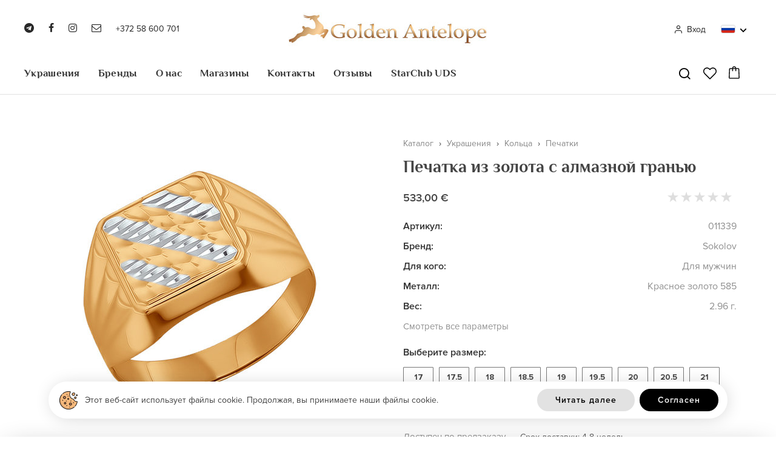

--- FILE ---
content_type: text/html; charset=utf-8
request_url: https://goldenantelope.ee/ru/product/pechatka-iz-zolota-s-almaznoy-granyu-011339
body_size: 21472
content:
<!DOCTYPE HTML>
<html lang='ru'>
  <head>

    <base href='https://goldenantelope.ee'>
    <meta charset="utf-8">
    <meta name="Powered-by" content="RadoLaukar RL-Engine">
    <meta name="mailru-domain" content="7IZvJc8cuyhgExxZ">
    <meta name="verify-paysera" content="7f1661bef7817866970de1376b73f847">
    <meta name="viewport" content="width=device-width, initial-scale=1.0">
    <meta http-equiv="X-UA-Compatible" content="IE=edge">
    <link rel="icon" type="image/png" href="/images/favicon.png">

    <title>Печатка из золота с алмазной гранью - Golden Antelope</title>
    <meta name="Description" content="Купить Печатка из золота с алмазной гранью всего за 533 евро с доставкой на дом! Самые лучшие цены!">        <link rel="canonical" href="https://goldenantelope.ee/ru/product/pechatka-iz-zolota-s-almaznoy-granyu-014095">
    <script>

	var DOMready = false;
	if (window.addEventListener) { window.addEventListener("DOMContentLoaded", function(){DOMready = true;}, true); }
	else if (window.attachEvent) { window.attachEvent("onload", function(){DOMready = true;}, true); }

	function AddStartUp(f)
		{
		if (DOMready) f();
		else if (window.addEventListener) { window.addEventListener("DOMContentLoaded", function(){DOMready = true; f();}, true); }
		else if (window.attachEvent) { window.attachEvent('onload', function(){DOMready = true; f();}); }
		}

	var LANG = "ru";
var CR = "&euro;";
var SHOP_SELECT_COLOR = "Выберите цвет";
var SHOP_SELECT_SIZE = "Выберите размер";
var SHOP_SELECT_SIZE2 = "Выберите размер женского кольца";
var PRODUCT_ADD_ERROR = "Сервер временно недоступен...";

    </script>

          <link rel="alternate" hreflang="et" href="https://goldenantelope.ee/et/product/pitsatsormus-punasest-kullast-kaetud-roodiumiga-ja-teemantloikega-433">
          <link rel="alternate" hreflang="ru" href="https://goldenantelope.ee/ru/product/pechatka-iz-zolota-s-almaznoy-granyu-011339">
    
          <link href="/cache/css/item.css?v2.7" rel="stylesheet" type="text/css">
      <script src="/cache/js/item.js?v2.8" async></script>
    
    
    
    <link href='https://fonts.googleapis.com/css?family=Roboto:100,300,400,500,700&subset=latin,cyrillic' rel='stylesheet' type='text/css'>

    <meta property="og:type" content="product"><meta property="og:title" content="Печатка из золота с алмазной гранью"><meta property="og:description" content="Лучшие цены!
Бесплатная и быстрая доставка!
Бесплатная подарочная упаковка!"><meta property="og:url" content="https://goldenantelope.ee/ru/product/pechatka-iz-zolota-s-almaznoy-granyu-011339"><meta property="og:image" content="https://goldenantelope.ee/uploads/items/11339/11339.jpg.fb.jpg">    	
    <!--
    <script async src="https://www.googletagmanager.com/gtag/js?id=UA-91164026-1"></script>
    <script>
      window.dataLayer = window.dataLayer || [];
      function gtag(){dataLayer.push(arguments);}
      gtag('js', new Date());

      gtag('config', 'UA-91164026-1');
    </script>
	-->
	
	<script async src="https://www.googletagmanager.com/gtag/js?id=G-DPP5N6BP59"></script>
    <script>
		window.dataLayer = window.dataLayer || [];
		function gtag(){dataLayer.push(arguments);}
		gtag('js', new Date());

		gtag('config', 'G-DPP5N6BP59');
	</script>

    <!-- Google Tag Manager -->
    <script>(function(w,d,s,l,i){w[l]=w[l]||[];w[l].push({'gtm.start':
    new Date().getTime(),event:'gtm.js'});var f=d.getElementsByTagName(s)[0],
    j=d.createElement(s),dl=l!='dataLayer'?'&l='+l:'';j.async=true;j.src=
    'https://www.googletagmanager.com/gtm.js?id='+i+dl;f.parentNode.insertBefore(j,f);
    })(window,document,'script','dataLayer','GTM-5Z9SVR2');</script>
    <!-- End Google Tag Manager -->

  </head>

  <body>

  <div id='root'>

<header id='header' class='outer'>
  <div class='wrapper'>

    <div class='top'>

      <div class='aside left'>
        <div class='social'>
          <a class='telegram' href='https://s6844639.sendpul.se/sl/MjY4ODE0MDUx/f49930a67aa003a13b803317d52aa1c81d205s1' target='_blank'><span class='et-icon et-telegram'></span></a><a class='facebook' href='https://www.facebook.com/estantelope/' target='_blank'><span class='et-icon et-facebook'></span></a><a class='insta' href='https://www.instagram.com/golden.antelope.ee/' target='_blank'><span class='et-icon et-instagram'></span></a><a class='email' href='mailto:info@goldenantelope.ee' target='_blank'><span class='et-icon et-envelope-o'></span></a>        </div>
        <a class='phone' href='tel:+37258600701'>+372 58 600 701</a>
        <span class='mobile-menu' onclick="OpenMobileMenu()">
          <svg xmlns="http://www.w3.org/2000/svg" width="24" height="24" viewBox="0 0 24 24" fill="none" stroke="currentColor" stroke-width="2">
		  	<line x1="0" y1="5" x2="24" y2="5"></line>
		    <line x1="0" y1="12" x2="16" y2="12"></line>
			<line x1="0" y1="19" x2="20" y2="19"></line>
	      </svg>
        </span>
      </div>

      <a class='logo' href='/ru'>
        <img src='/user/root/images/golden-antelope.jpg' alt='Golden Antelope'>
      </a>

      <div class='aside right'>

                  <span class='account' onclick="OpenLoginWindow()"><span class='et-icon et-user'></span>Вход</span>
        
        <div class='languages'>
          <span class='active-lang' onclick="ShowLangs(this)"><img src='user/root/images/ru.png?v2' width='22' height='14' alt='Rus'></span>
          <span class='beak'>
            <svg xmlns="http://www.w3.org/2000/svg" viewBox="0 0 24 24"><path d="M11.9997 13.1714L16.9495 8.22168L18.3637 9.63589L11.9997 15.9999L5.63574 9.63589L7.04996 8.22168L11.9997 13.1714Z"></path></svg>
          </span>
          <div class='lang-list-wrap'>
            <div class='lang-list'>
                              <a class='lang' href='/et/product/pitsatsormus-punasest-kullast-kaetud-roodiumiga-ja-teemantloikega-433'>
                  <span class='flag'><img src='user/root/images/et.png?v2' width='36' height='25' alt='Eesti'></span>
                  <span>Eesti</span>
                </a>
                              <a class='lang active' href='/ru/product/pechatka-iz-zolota-s-almaznoy-granyu-011339'>
                  <span class='flag'><img src='user/root/images/ru.png?v2' width='36' height='25' alt='Русский'></span>
                  <span>Русский</span>
                </a>
                          </div>
          </div>
        </div>

        <span class='icon cart' onclick="ShowCart()">
          <svg style="enable-background:new 0 0 1489.733 1698.268;" version="1.1" viewBox="0 0 1489.733 1698.268" xml:space="preserve" xmlns="http://www.w3.org/2000/svg" xmlns:xlink="http://www.w3.org/1999/xlink">
  <g><path d="M1489.668,1540.226l-50.734-1145.759c-0.896-84.585-70.35-153.199-155.591-153.199h-257.892   C1004.523,106.268,886.593,0,744.689,0C602.747,0,484.784,106.268,463.85,241.268H206.313   c-85.217,0-154.649,68.616-155.543,153.202L0.064,1540.188C0.022,1541.16,0,1542.146,0,1543.121   c0,85.543,69.797,155.146,155.592,155.146h1178.556c85.79,0,155.586-69.583,155.586-155.127   C1489.733,1542.166,1489.712,1541.2,1489.668,1540.226z M744.689,132.141c68.746,0,126.941,46.126,145.617,109.126H598.998   C617.684,178.268,675.908,132.141,744.689,132.141z M1334.147,1566.268H155.592c-12.811,0-22.917-9.645-23.43-22.062   l50.674-1145.048c0.043-0.971,0.064-2.111,0.064-3.084c0-12.695,10.283-22.806,23.412-22.806H460v241.459   c0,36.49,29.51,66.07,66,66.07s66-29.58,66-66.07V373.268h304v241.459c0,36.49,29.51,66.07,66,66.07s66-29.58,66-66.07V373.268   h255.343c13.153,0,23.457,10.095,23.457,22.79c0,0.974,0.021,2.023,0.064,2.998l50.706,1145.117   C1357.057,1556.586,1346.953,1566.268,1334.147,1566.268z" fill="currentColor" /></g>
</svg>          <span class='n cart-n hidden'></span>
        </span>

        <span class='mobile-menu' onclick="OpenMobileMenu()">
          <svg xmlns="http://www.w3.org/2000/svg" width="24" height="24" viewBox="0 0 24 24" fill="none" stroke="currentColor" stroke-width="2">
		  	<line x1="0" y1="5" x2="24" y2="5"></line>
		    <line x1="0" y1="12" x2="16" y2="12"></line>
			<line x1="0" y1="19" x2="20" y2="19"></line>
	      </svg>
        </span>

      </div>

    </div>
    <div class='main'>

      <div class='aside left'>
        <a class='logo-small' href='/ru'>&nbsp;</a>
      </div>

      <nav id='menu'>
        <ul>
          	
            <li class='cat-wrap' id='cat-176'>
              <a class='main-cat ' href='/ru/catalog/ehted'>Украшения</a>

              
                			   
                  <div class='submenu'>
                    <div class='wrapper'>
                      <ul class='col col1'>
                        						                            <li class=''>
                            <a class='cat cat-2' href='/ru/catalog/ehted/sormused' data-image='uploads/catalog/179/sormused.jpg.1x.jpg' onmouseover="OpenMenu(this); SetImage(this)">Кольца</a>
                                                          <ul class='col col2'>
                                                                  								                                        <li><a class='cat cat-3' href='/ru/catalog/ehted/sormused/kihlasormused' data-image='uploads/catalog/180/kihlasormused.jpg.1x.jpg' onmouseover="OpenMenu(this); SetImage(this)">Помолвочные кольца</a></li>
                                                                                                    								                                        <li><a class='cat cat-3' href='/ru/catalog/ehted/sormused/abielusormused' data-image='uploads/catalog/181/abielusormused.jpg.1x.jpg' onmouseover="OpenMenu(this); SetImage(this)">Обручальные кольца</a></li>
                                                                                                    								                                        <li><a class='cat cat-3' href='/ru/catalog/ehted/sormused/aedrirongad' data-image='uploads/catalog/182/aedrirongad_hobedast.jpg.1x.jpg' onmouseover="OpenMenu(this); SetImage(this)">Серебряные ажурные кольца</a></li>
                                                                                                    								                                        <li><a class='cat cat-3' href='/ru/catalog/ehted/sormused/kahele-sormelulile' data-image='uploads/catalog/183/sormused_kahele_sormelulile.jpg.1x.jpg' onmouseover="OpenMenu(this); SetImage(this)">Кольца на 2 фаланги</a></li>
                                                                                                    								                                        <li><a class='cat cat-3' href='/ru/catalog/ehted/sormused/kahele-sormele' data-image='uploads/catalog/186/sormused_kahele_sormele.jpg.1x.jpg' onmouseover="OpenMenu(this); SetImage(this)">Кольца на 2 пальца</a></li>
                                                                                                    								                                        <li><a class='cat cat-3' href='/ru/catalog/ehted/sormused/klotserid' data-image='uploads/catalog/184/klotserid.jpg.1x.jpg' onmouseover="OpenMenu(this); SetImage(this)">Печатки</a></li>
                                                                                                    								                                        <li><a class='cat cat-3' href='/ru/catalog/ehted/sormused/komplekt' data-image='uploads/catalog/187/komplekt_sormused.jpg.1x.jpg' onmouseover="OpenMenu(this); SetImage(this)">Комплект колец</a></li>
                                                                                                                                                                                                                                        								                                        <li><a class='cat cat-3' href='/ru/catalog/ehted/sormused/plaatina' data-image='uploads/catalog/368/koltsa_iz_platiny.jpg.1x.jpg' onmouseover="OpenMenu(this); SetImage(this)">Кольца из платины</a></li>
                                                                                                                                                                                                                                                                                                                                                                                                                                                                                                                                                                                                                                                                                                                                                                                                                                                          								                                        <li><a class='cat cat-3' href='/ru/catalog/ehted/sormused/uhe-kiviga' data-image='uploads/catalog/379/ring1.jpg.1x.jpg' onmouseover="OpenMenu(this); SetImage(this)">С одним камнем</a></li>
                                                                                                    								                                        <li><a class='cat cat-3' href='/ru/catalog/ehted/sormused/mitme-kiviga' data-image='uploads/catalog/384/ring2.jpg.1x.jpg' onmouseover="OpenMenu(this); SetImage(this)">С несколькими камнями</a></li>
                                                                                                    								                                        <li><a class='cat cat-3' href='/ru/catalog/ehted/sormused/varviliste-kividega' data-image='uploads/catalog/389/ring3.jpg.1x.jpg' onmouseover="OpenMenu(this); SetImage(this)">С разноцветными камнями</a></li>
                                                                                                </ul>
                              <ul class='col col3'>
                                                                                                                                                                                                                                                                                                                                                                                                                                                                                                                                                                                    <li><a class='cat cat-3' href='/ru/catalog/ehted/sormused/kuldsormused' onmouseover="OpenMenu(this);">Золотые кольца</a></li>
                                                                                                                                        <li><a class='cat cat-3' href='/ru/catalog/ehted/sormused/hobesormused' onmouseover="OpenMenu(this);">Серебряные кольца</a></li>
                                                                                                                                                                                                          <li><a class='cat cat-3' href='/ru/catalog/ehted/sormused/meeste' onmouseover="OpenMenu(this);">Мужские кольца</a></li>
                                                                                                                                        <li><a class='cat cat-3' href='/ru/catalog/ehted/sormused/naistele' onmouseover="OpenMenu(this);">Женские кольца</a></li>
                                                                                                                                        <li><a class='cat cat-3' href='/ru/catalog/ehted/sormused/safiiriga' onmouseover="OpenMenu(this);">Кольца с сапфиром</a></li>
                                                                                                                                        <li><a class='cat cat-3' href='/ru/catalog/ehted/sormused/ametustiga' onmouseover="OpenMenu(this);">Кольца с аметистом</a></li>
                                                                                                                                        <li><a class='cat cat-3' href='/ru/catalog/ehted/sormused/rubiiniga' onmouseover="OpenMenu(this);">Кольца с рубином</a></li>
                                                                                                                                        <li><a class='cat cat-3' href='/ru/catalog/ehted/sormused/smaragdiga' onmouseover="OpenMenu(this);">Кольца с изумрудом</a></li>
                                                                                                                                        <li><a class='cat cat-3' href='/ru/catalog/ehted/sormused/teemantiga' onmouseover="OpenMenu(this);">Кольца с бриллиантом</a></li>
                                                                                                                                        <li><a class='cat cat-3' href='/ru/catalog/ehted/sormused/oonuksiga' onmouseover="OpenMenu(this);">Кольца с ониксом</a></li>
                                                                                                                                        <li><a class='cat cat-3' href='/ru/catalog/ehted/sormused/topaasiga' onmouseover="OpenMenu(this);">Кольца с топазом</a></li>
                                                                                                                                        <li><a class='cat cat-3' href='/ru/catalog/ehted/sormused/turkiisiga' onmouseover="OpenMenu(this);">Кольца с бирюзой</a></li>
                                                                                                                                        <li><a class='cat cat-3' href='/ru/catalog/ehted/sormused/tsitriiniga' onmouseover="OpenMenu(this);">Кольца с цитрином</a></li>
                                                                                                                                                                                                                                                                                                      </ul>
                                                      </li>
                        						                            <li class=''>
                            <a class='cat cat-2' href='/ru/catalog/ehted/korvarongad' data-image='uploads/catalog/214/korvarongad.jpg.1x.jpg' onmouseover="OpenMenu(this); SetImage(this)">Серьги</a>
                                                          <ul class='col col2'>
                                                                  								                                        <li><a class='cat cat-3' href='/ru/catalog/ehted/korvarongad/rippuvad' data-image='uploads/catalog/215/rippuvad_korvarongad.jpg.1x.jpg' onmouseover="OpenMenu(this); SetImage(this)">Серьги подвески</a></li>
                                                                                                    								                                        <li><a class='cat cat-3' href='/ru/catalog/ehted/korvarongad/uksikud' data-image='uploads/catalog/216/uksikud_korvarongad.jpg.1x.jpg' onmouseover="OpenMenu(this); SetImage(this)">Одиночные серьги</a></li>
                                                                                                    								                                        <li><a class='cat cat-3' href='/ru/catalog/ehted/korvarongad/kottid' data-image='uploads/catalog/217/kottid_korvarongad.jpg.1x.jpg' onmouseover="OpenMenu(this); SetImage(this)">Серьги-гвоздики (пусеты)</a></li>
                                                                                                    								                                        <li><a class='cat cat-3' href='/ru/catalog/ehted/korvarongad/kongo' data-image='uploads/catalog/218/kongo_korvarongad.jpg.1x.jpg' onmouseover="OpenMenu(this); SetImage(this)">Конго серьги</a></li>
                                                                                                    								                                        <li><a class='cat cat-3' href='/ru/catalog/ehted/korvarongad/tagusega' data-image='uploads/catalog/219/tagusega_korvarongad.jpg.1x.jpg' onmouseover="OpenMenu(this); SetImage(this)">Серьги зажимы</a></li>
                                                                                                    								                                        <li><a class='cat cat-3' href='/ru/catalog/ehted/korvarongad/ketiga' data-image='uploads/catalog/220/ketiga_korvarongad.jpg.1x.jpg' onmouseover="OpenMenu(this); SetImage(this)">Серьги с цепочкой</a></li>
                                                                                                    								                                        <li><a class='cat cat-3' href='/ru/catalog/ehted/korvarongad/avamaal' data-image='uploads/catalog/221/avamaal_korvarongad.jpg.1x.jpg' onmouseover="OpenMenu(this); SetImage(this)">Ажурные серьги</a></li>
                                                                                                    								                                        <li><a class='cat cat-3' href='/ru/catalog/sergi-kaffy' data-image='uploads/catalog/357/sergi_kaffi.jpg.1x.jpg' onmouseover="OpenMenu(this); SetImage(this)">Серьги-каффы</a></li>
                                                                                                                                                                                                                                        								                                        <li><a class='cat cat-3' href='/ru/catalog/ehted/korvarongad/plaatina' data-image='uploads/catalog/370/sergi_iz_platiny.jpg.1x.jpg' onmouseover="OpenMenu(this); SetImage(this)">Серьги из платины</a></li>
                                                                                                                                                                                                                                                                                                                                                                                                                                                                                                                                                                                                                                                                                                                                                                                        								                                        <li><a class='cat cat-3' href='/ru/catalog/ehted/korvarongad/kuuptsirkooniga' data-image='uploads/catalog/373/fianiti.png.1x.jpg' onmouseover="OpenMenu(this); SetImage(this)">Серьги с фианитами</a></li>
                                                                                                    								                                        <li><a class='cat cat-3' href='/ru/catalog/ehted/korvarongad/uhe-kiviga' data-image='uploads/catalog/380/earnings1.jpg.1x.jpg' onmouseover="OpenMenu(this); SetImage(this)">С одним камнем</a></li>
                                                                                                    								                                        <li><a class='cat cat-3' href='/ru/catalog/ehted/korvarongad/mitme-kiviga' data-image='uploads/catalog/385/earnings2.jpg.1x.jpg' onmouseover="OpenMenu(this); SetImage(this)">С несколькими камнями</a></li>
                                                                                                    								                                        <li><a class='cat cat-3' href='/ru/catalog/ehted/korvarongad/varviliste-kividega' data-image='uploads/catalog/390/earnings3.jpg.1x.jpg' onmouseover="OpenMenu(this); SetImage(this)">С разноцветными камнями</a></li>
                                                                                                </ul>
                              <ul class='col col3'>
                                                                                                                                                                                                                                                                                                                                                                                                                                                                                                                                                                                                                                                      <li><a class='cat cat-3' href='/ru/catalog/ehted/korvarongad/kuldkorvarongad' onmouseover="OpenMenu(this);">Золотые серьги</a></li>
                                                                                                                                        <li><a class='cat cat-3' href='/ru/catalog/ehted/korvarongad/hobekorvarongad' onmouseover="OpenMenu(this);">Серебряные серьги</a></li>
                                                                                                                                                                                                          <li><a class='cat cat-3' href='/ru/catalog/ehted/korvarongad/meeste' onmouseover="OpenMenu(this);">Мужские серьги</a></li>
                                                                                                                                        <li><a class='cat cat-3' href='/ru/catalog/ehted/korvarongad/laste' onmouseover="OpenMenu(this);">Детские серьги</a></li>
                                                                                                                                        <li><a class='cat cat-3' href='/ru/catalog/ehted/korvarongad/swarovski' onmouseover="OpenMenu(this);">Swarovski серьги</a></li>
                                                                                                                                        <li><a class='cat cat-3' href='/ru/catalog/ehted/korvarongad/sokolov' onmouseover="OpenMenu(this);">Sokolov серьги</a></li>
                                                                                                                                        <li><a class='cat cat-3' href='/ru/catalog/ehted/korvarongad/teemantidega' onmouseover="OpenMenu(this);">Серьги с бриллиантами</a></li>
                                                                                                                                        <li><a class='cat cat-3' href='/ru/catalog/ehted/korvarongad/ametustiga' onmouseover="OpenMenu(this);">Серьги с аметистом</a></li>
                                                                                                                                        <li><a class='cat cat-3' href='/ru/catalog/ehted/korvarongad/parliga' onmouseover="OpenMenu(this);">Серьги с жемчугом</a></li>
                                                                                                                                        <li><a class='cat cat-3' href='/ru/catalog/ehted/korvarongad/topaasiga' onmouseover="OpenMenu(this);">Серьги с топазом</a></li>
                                                                                                                                        <li><a class='cat cat-3' href='/ru/catalog/ehted/korvarongad/tsitriiniga' onmouseover="OpenMenu(this);">Серьги с цитрином</a></li>
                                                                                                                                        <li><a class='cat cat-3' href='/ru/catalog/ehted/korvarongad/turkiisiga' onmouseover="OpenMenu(this);">Серьги с бирюзой</a></li>
                                                                                                                                                                                                                                                                                                                                                                        </ul>
                                                      </li>
                        						                            <li class=''>
                            <a class='cat cat-2' href='/ru/catalog/ehted/ripatsid' data-image='uploads/catalog/240/ripatsid.jpg.1x.jpg' onmouseover="OpenMenu(this); SetImage(this)">Подвески</a>
                                                          <ul class='col col2'>
                                                                  								                                        <li><a class='cat cat-3' href='/ru/catalog/ehted/ripatsid/tahtkujudega' data-image='uploads/catalog/241/tahtkujudega_ripatsid.jpg.1x.jpg' onmouseover="OpenMenu(this); SetImage(this)">Подвески со знаками зодиак</a></li>
                                                                                                    								                                        <li><a class='cat cat-3' href='/ru/catalog/ehted/ripatsid/helmed' data-image='uploads/catalog/242/helmed_ripatsid.jpg.1x.jpg' onmouseover="OpenMenu(this); SetImage(this)">Подвески шармы</a></li>
                                                                                                    								                                        <li><a class='cat cat-3' href='/ru/catalog/ehted/ripatsid/tahtega' data-image='uploads/catalog/243/ripatsid_tahtega.jpg.1x.jpg' onmouseover="OpenMenu(this); SetImage(this)">Подвески с буквами</a></li>
                                                                                                    								                                        <li><a class='cat cat-3' href='/ru/catalog/ehted/ripatsid/nimega' data-image='uploads/catalog/244/nimega_ripatsid.jpg.1x.jpg' onmouseover="OpenMenu(this); SetImage(this)">Подвески с именами</a></li>
                                                                                                    								                                        <li><a class='cat cat-3' href='/ru/catalog/ehted/ripatsid/moslemite' data-image='uploads/catalog/245/moslemite_ripatsid.jpg.1x.jpg' onmouseover="OpenMenu(this); SetImage(this)">Мусульманские подвески</a></li>
                                                                                                    								                                        <li><a class='cat cat-3' href='/ru/catalog/ehted/ripatsid/votmega' data-image='uploads/catalog/246/ripatsid_votmega.jpg.1x.jpg' onmouseover="OpenMenu(this); SetImage(this)">Подвески с ключиками</a></li>
                                                                                                    								                                        <li><a class='cat cat-3' href='/ru/catalog/rinnaristid' data-image='uploads/catalog/371/natelnyy_krest.jpg.1x.jpg' onmouseover="OpenMenu(this); SetImage(this)">Нательные кресты</a></li>
                                                                                                                                                                                                                                                                                                                                                                                                                                                                                                                								                                        <li><a class='cat cat-3' href='/ru/catalog/ehted/ripatsid/uhe-kiviga' data-image='uploads/catalog/381/podveska1.jpg.1x.jpg' onmouseover="OpenMenu(this); SetImage(this)">С одним камнем</a></li>
                                                                                                    								                                        <li><a class='cat cat-3' href='/ru/catalog/ehted/ripatsid/mitme-kiviga' data-image='uploads/catalog/386/podveska2.jpg.1x.jpg' onmouseover="OpenMenu(this); SetImage(this)">С несколькими камнями</a></li>
                                                                                                    								                                        <li><a class='cat cat-3' href='/ru/catalog/ehted/ripatsid/varviliste-kividega' data-image='uploads/catalog/391/podveska3.jpg.1x.jpg' onmouseover="OpenMenu(this); SetImage(this)">С разноцветными камнями</a></li>
                                                                                                </ul>
                              <ul class='col col3'>
                                                                                                                                                                                                                                                                                                                                                                                                                                                                                                                                                                                    <li><a class='cat cat-3' href='/ru/catalog/ehted/ripatsid/kuldripatsid' onmouseover="OpenMenu(this);">Золотые подвески</a></li>
                                                                                                                                        <li><a class='cat cat-3' href='/ru/catalog/ehted/ripatsid/hoberipatsid' onmouseover="OpenMenu(this);">Серебряные подвески</a></li>
                                                                                                                                        <li><a class='cat cat-3' href='/ru/catalog/ehted/ripatsid/meestele' onmouseover="OpenMenu(this);">Мужские подвески</a></li>
                                                                                                                                        <li><a class='cat cat-3' href='/ru/catalog/ehted/ripatsid/tsitriiniga' onmouseover="OpenMenu(this);">Подвески с цитрином</a></li>
                                                                                                                                        <li><a class='cat cat-3' href='/ru/catalog/ehted/ripatsid/topaasiga' onmouseover="OpenMenu(this);">Подвески с топазом</a></li>
                                                                                                                                        <li><a class='cat cat-3' href='/ru/catalog/ehted/ripatsid/turkiisiga' onmouseover="OpenMenu(this);">Подвески с бирюзой</a></li>
                                                                                                                                                                                                                                                                                                      </ul>
                                                      </li>
                        						                            <li class=''>
                            <a class='cat cat-2' href='/ru/catalog/ehted/kaevorud' data-image='uploads/catalog/253/kaevorud.jpg.1x.jpg' onmouseover="OpenMenu(this); SetImage(this)">Браслеты</a>
                                                          <ul class='col col2'>
                                                                  								                                        <li><a class='cat cat-3' href='/ru/catalog/ehted/kaevorud/jaigad' data-image='uploads/catalog/254/jaigad_kaevorud.jpg.1x.jpg' onmouseover="OpenMenu(this); SetImage(this)">Жесткие браслеты</a></li>
                                                                                                    								                                        <li><a class='cat cat-3' href='/ru/catalog/ehted/kaevorud/keti' data-image='uploads/catalog/356/brasleti-cepi.jpg.1x.jpg' onmouseover="OpenMenu(this); SetImage(this)">Браслеты-цепи</a></li>
                                                                                                    								                                        <li><a class='cat cat-3' href='/ru/catalog/ehted/kaevorud/pahkluud' data-image='uploads/catalog/360/ankleti.jpg.1x.jpg' onmouseover="OpenMenu(this); SetImage(this)">Анклеты</a></li>
                                                                                                                                                                                                                                        								                                        <li><a class='cat cat-3' href='/ru/catalog/ehted/kaevorud/nahast' data-image='uploads/catalog/372/braslet.jpg.1x.jpg' onmouseover="OpenMenu(this); SetImage(this)">Кожаные браслеты</a></li>
                                                                                                                                                                                                                                                                                                          								                                        <li><a class='cat cat-3' href='/ru/catalog/ehted/kaevorud/s-naturalnymi-kamnyami' data-image='uploads/catalog/374/braslet.png.1x.jpg' onmouseover="OpenMenu(this); SetImage(this)">С натуральными камнями</a></li>
                                                                                                                                                                                                                                                                                                          								                                        <li><a class='cat cat-3' href='/ru/catalog/ehted/kaevorud/uhe-kiviga' data-image='uploads/catalog/383/braslet1.jpg.1x.jpg' onmouseover="OpenMenu(this); SetImage(this)">С одним камнем</a></li>
                                                                                                    								                                        <li><a class='cat cat-3' href='/ru/catalog/ehted/kaevorud/mitme-kiviga' data-image='uploads/catalog/388/braslet2.jpg.1x.jpg' onmouseover="OpenMenu(this); SetImage(this)">С несколькими камнями</a></li>
                                                                                                    								                                        <li><a class='cat cat-3' href='/ru/catalog/ehted/kaevorud/varviliste-kividega' data-image='uploads/catalog/393/braslet3.png.1x.jpg' onmouseover="OpenMenu(this); SetImage(this)">С разноцветными камнями</a></li>
                                                                                                </ul>
                              <ul class='col col3'>
                                                                                                                                                                                                                                                                                                            <li><a class='cat cat-3' href='/ru/catalog/ehted/kaevorud/kullast' onmouseover="OpenMenu(this);">Золотые браслеты</a></li>
                                                                                                                                        <li><a class='cat cat-3' href='/ru/catalog/ehted/kaevorud/hobedast' onmouseover="OpenMenu(this);">Серебряные браслеты</a></li>
                                                                                                                                                                                                          <li><a class='cat cat-3' href='/ru/catalog/ehted/kaevorud/meeste' onmouseover="OpenMenu(this);">Мужские браслеты</a></li>
                                                                                                                                        <li><a class='cat cat-3' href='/ru/catalog/ehted/kaevorud/naistele' onmouseover="OpenMenu(this);">Женские браслеты</a></li>
                                                                                                                                        <li><a class='cat cat-3' href='/ru/catalog/ehted/kaevorud/poolvaariskividest' onmouseover="OpenMenu(this);">Браслеты из полудрагоценных камней</a></li>
                                                                                                                                                                                                          <li><a class='cat cat-3' href='/ru/catalog/ehted/kaevorud/parlitest' onmouseover="OpenMenu(this);">Браслеты из жемчуга</a></li>
                                                                                                                                        <li><a class='cat cat-3' href='/ru/catalog/ehted/kaevorud/swarovski' onmouseover="OpenMenu(this);">Браслеты с кристаллами Swarovski</a></li>
                                                                                                                                        <li><a class='cat cat-3' href='/ru/catalog/ehted/kaevorud/ametustiga' onmouseover="OpenMenu(this);">Браслеты с аметистом</a></li>
                                                                                                                                                                                                                                                                                                      </ul>
                                                      </li>
                        						                            <li class=''>
                            <a class='cat cat-2' href='/ru/catalog/ehted/ketid' data-image='uploads/catalog/267/ketid.jpg.1x.jpg' onmouseover="OpenMenu(this); SetImage(this)">Цепочки</a>
                                                          <ul class='col col2'>
                                                                  								                                        <li><a class='cat cat-3' href='/ru/catalog/ehted/ketid/kaeketid' data-image='uploads/catalog/269/kaeketid.jpg.1x.jpg' onmouseover="OpenMenu(this); SetImage(this)">Цепочки на руку</a></li>
                                                                                                    								                                        <li><a class='cat cat-3' href='/ru/catalog/ehted/ketid/jalaketid' data-image='uploads/catalog/268/jalaketid.jpg.1x.jpg' onmouseover="OpenMenu(this); SetImage(this)">Цепочки на ногу - браслеты</a></li>
                                                                                                                                                                                                                                        								                                        <li><a class='cat cat-3' href='/ru/catalog/ehted/ketid/kaelaketid' data-image='uploads/catalog/276/ozerelja.png.1x.jpg' onmouseover="OpenMenu(this); SetImage(this)">Ожерелья</a></li>
                                                                                                </ul>
                              <ul class='col col3'>
                                                                                                                                                                                                                                          <li><a class='cat cat-3' href='/ru/catalog/ehted/ketid/kuldketid' onmouseover="OpenMenu(this);">Золотые цепочки</a></li>
                                                                                                                                        <li><a class='cat cat-3' href='/ru/catalog/ehted/ketid/hobeketid' onmouseover="OpenMenu(this);">Серебряные цепочки</a></li>
                                                                                                                                                                  </ul>
                                                      </li>
                        						                            <li class=''>
                            <a class='cat cat-2' href='/ru/catalog/ehted/piercings' data-image='uploads/catalog/271/piercing_ehted.jpg.1x.jpg' onmouseover="OpenMenu(this); SetImage(this)">Украшения для пирсинга</a>
                                                          <ul class='col col2'>
                                                                  								                                        <li><a class='cat cat-3' href='/ru/catalog/ehted/piercings/nina' data-image='uploads/catalog/272/nina_piercing.jpg.1x.jpg' onmouseover="OpenMenu(this); SetImage(this)">Украшения для пирсинга носа</a></li>
                                                                                                    								                                        <li><a class='cat cat-3' href='/ru/catalog/ehted/piercings/nabarongad' data-image='uploads/catalog/273/nabarongad.jpg.1x.jpg' onmouseover="OpenMenu(this); SetImage(this)">Кольца в пупок</a></li>
                                                                                                    								                                        <li><a class='cat cat-3' href='/ru/catalog/ehted/piercings/huulede' data-image='uploads/catalog/274/huulede_piercing.jpg.1x.jpg' onmouseover="OpenMenu(this); SetImage(this)">Украшения для пирсинга губы</a></li>
                                                                                                    								                                        <li><a class='cat cat-3' href='/ru/catalog/ehted/piercings/kulmude' data-image='uploads/catalog/275/kulmude_piercing.jpg.1x.jpg' onmouseover="OpenMenu(this); SetImage(this)">Украшения для пирсинга бровей</a></li>
                                                                                                </ul>
                              <ul class='col col3'>
                                                                                                                                                                                                                                                                                                                                      </ul>
                                                      </li>
                        						                            <li class=''>
                            <a class='cat cat-2' href='/ru/catalog/ehted/tarvikud' data-image='uploads/catalog/284/ari_tarvikud.jpg.1x.jpg' onmouseover="OpenMenu(this); SetImage(this)">Аксессуары</a>
                                                          <ul class='col col2'>
                                                                  								                                        <li><a class='cat cat-3' href='/ru/catalog/ehted/tarvikud/votmehoidjad' data-image='uploads/catalog/285/votmehoidjad.jpg.1x.jpg' onmouseover="OpenMenu(this); SetImage(this)">Брелки для ключей</a></li>
                                                                                                    								                                        <li><a class='cat cat-3' href='/ru/catalog/ehted/tarvikud/mansetinoobid' data-image='uploads/catalog/286/mansetinoobid.jpg.1x.jpg' onmouseover="OpenMenu(this); SetImage(this)">Запонки</a></li>
                                                                                                    								                                        <li><a class='cat cat-3' href='/ru/catalog/ehted/tarvikud/lipsunoelad' data-image='uploads/catalog/287/lipsunoelad.jpg.1x.jpg' onmouseover="OpenMenu(this); SetImage(this)">Зажимы для галстука</a></li>
                                                                                                    								                                        <li><a class='cat cat-3' href='/ru/catalog/shnurki' data-image='uploads/catalog/365/shnurki.jpg.1x.jpg' onmouseover="OpenMenu(this); SetImage(this)">Шнурки</a></li>
                                                                                                </ul>
                              <ul class='col col3'>
                                                                                                                                                                                                                                                                                                                                      </ul>
                                                      </li>
                        						                            <li class=''>
                            <a class='cat cat-2' href='/ru/catalog/ehted/ristid-ja-ikoonid' data-image='uploads/catalog/291/ristid_ja_ikoonid.jpg.1x.jpg' onmouseover="OpenMenu(this); SetImage(this)">Крестики и иконки</a>
                                                          <ul class='col col2'>
                                                                  								                                        <li><a class='cat cat-3' href='/ru/catalog/ehted/ristid-ja-ikoonid/ikoonid' data-image='uploads/catalog/292/ikoonid.jpg.1x.jpg' onmouseover="OpenMenu(this); SetImage(this)">Иконки</a></li>
                                                                                                    								                                        <li><a class='cat cat-3' href='/ru/catalog/ehted/ristid-ja-ikoonid/ristid' data-image='uploads/catalog/293/ristid.jpg.1x.jpg' onmouseover="OpenMenu(this); SetImage(this)">Крестики</a></li>
                                                                                                </ul>
                              <ul class='col col3'>
                                                                                                                                                                                                  </ul>
                                                      </li>
                        						                            <li class=''>
                            <a class='cat cat-2' href='/ru/catalog/ehted/prossid' data-image='uploads/catalog/296/prossid.jpg.1x.jpg' onmouseover="OpenMenu(this); SetImage(this)">Броши</a>
                                                      </li>
                        						                            <li class=''>
                            <a class='cat cat-2' href='/ru/catalog/ehted/kaelakeed' data-image='uploads/catalog/298/kaelakeed.jpg.1x.jpg' onmouseover="OpenMenu(this); SetImage(this)">Ожерелья</a>
                                                          <ul class='col col2'>
                                                                                                                                                                                                                                                                        								                                        <li><a class='cat cat-3' href='/ru/catalog/busy' data-image='uploads/catalog/366/busi.jpg.1x.jpg' onmouseover="OpenMenu(this); SetImage(this)">Бусы</a></li>
                                                                                                    								                                        <li><a class='cat cat-3' href='/ru/catalog/ehted/kaelakeed/uhe-kiviga' data-image='uploads/catalog/382/ojerele1.jpg.1x.jpg' onmouseover="OpenMenu(this); SetImage(this)">С одним камнем</a></li>
                                                                                                    								                                        <li><a class='cat cat-3' href='/ru/catalog/ehted/kaelakeed/mitme-kiviga' data-image='uploads/catalog/387/ojerele2.jpg.1x.jpg' onmouseover="OpenMenu(this); SetImage(this)">С несколькими камнями</a></li>
                                                                                                    								                                        <li><a class='cat cat-3' href='/ru/catalog/ehted/kaelakeed/varviliste-kividega' data-image='uploads/catalog/392/ojerele3.jpg.1x.jpg' onmouseover="OpenMenu(this); SetImage(this)">С разноцветными камнями</a></li>
                                                                                                </ul>
                              <ul class='col col3'>
                                                                                                      <li><a class='cat cat-3' href='/ru/catalog/ehted/kaelakeed/naistele' onmouseover="OpenMenu(this);">Женские ожерелья</a></li>
                                                                                                                                        <li><a class='cat cat-3' href='/ru/catalog/ehted/kaelakeed/meeste' onmouseover="OpenMenu(this);">Мужские ожерелья</a></li>
                                                                                                                                        <li><a class='cat cat-3' href='/ru/catalog/ehted/kaelakeed/parlitest' onmouseover="OpenMenu(this);">Ожерелья из жемчуга</a></li>
                                                                                                                                                                                                                                                                                                                                                                        </ul>
                                                      </li>
                        						                            <li class=''>
                            <a class='cat cat-2' href='/ru/catalog/ehted/kuldehted' data-image='uploads/catalog/302/golden-ehted.jpeg.1x.jpg' onmouseover="OpenMenu(this); SetImage(this)">Золотые украшения</a>
                                                          <ul class='col col2'>
                                                                                                                                                                                                                                                                    </ul>
                              <ul class='col col2'>
                                                                                                      <li><a class='cat cat-3' href='/ru/catalog/ehted/kuldehted/naistele' onmouseover="OpenMenu(this);">Женские золотые украшения</a></li>
                                                                                                                                        <li><a class='cat cat-3' href='/ru/catalog/ehted/kuldehted/meestele' onmouseover="OpenMenu(this);">Мужские золотые украшения</a></li>
                                                                                                                                        <li><a class='cat cat-3' href='/ru/catalog/ehted/kuldehted/valgest-kullast' onmouseover="OpenMenu(this);">Украшения из белого золота</a></li>
                                                                                                </ul>
                                                      </li>
                        						                            <li class=''>
                            <a class='cat cat-2' href='/ru/catalog/ehted/hobeehted' data-image='uploads/catalog/303/silver-ehted.jpeg.1x.jpg' onmouseover="OpenMenu(this); SetImage(this)">Серебряные украшения</a>
                                                          <ul class='col col2'>
                                                                                                                                                                                                                                                                                                                                      </ul>
                              <ul class='col col2'>
                                                                                                      <li><a class='cat cat-3' href='/ru/catalog/ehted/hobeehted/poolvaariskividega' onmouseover="OpenMenu(this);">Серебряные украшения с полудрагоценными камнями</a></li>
                                                                                                                                        <li><a class='cat cat-3' href='/ru/catalog/ehted/hobeehted/naistele' onmouseover="OpenMenu(this);">Женские серебряные украшения</a></li>
                                                                                                                                        <li><a class='cat cat-3' href='/ru/catalog/ehted/hobeehted/meestele' onmouseover="OpenMenu(this);">Мужские серебряные украшения</a></li>
                                                                                                                                        <li><a class='cat cat-3' href='/ru/catalog/ehted/hobeehted/lastele' onmouseover="OpenMenu(this);">Детские серебряные украшения</a></li>
                                                                                                </ul>
                                                      </li>
                        						                            <li class=''>
                            <a class='cat cat-2' href='/ru/catalog/ehted/naistele' data-image='uploads/catalog/304/ehted_naistele.jpg.1x.jpg' onmouseover="OpenMenu(this); SetImage(this)">Женские украшения</a>
                                                      </li>
                        						                            <li class=''>
                            <a class='cat cat-2' href='/ru/catalog/ehted/meestele' data-image='uploads/catalog/305/esquarders.jpg.1x.jpg' onmouseover="OpenMenu(this); SetImage(this)">Мужские украшения</a>
                                                      </li>
                        						                            <li class=''>
                            <a class='cat cat-2' href='/ru/catalog/ehted/lastele' data-image='uploads/catalog/351/ehted_lastele.jpg.1x.jpg' onmouseover="OpenMenu(this); SetImage(this)">Украшения для детей</a>
                                                      </li>
                        						                            <li class=''>
                            <a class='cat cat-2' href='/ru/catalog/ehted/poolvariskividest' data-image='uploads/catalog/306/poolvariskividest_ehted.jpg.1x.jpg' onmouseover="OpenMenu(this); SetImage(this)">Украшения из полудрагоценных камней</a>
                                                          <ul class='col col2'>
                                                                                                                                                                                                                                                                                                                                                                                                                                                                                                                                                                                                                                                                                                                                                  </ul>
                              <ul class='col col2'>
                                                                                                      <li><a class='cat cat-3' href='/ru/catalog/ehted/poolvariskividest/merevaiguga' onmouseover="OpenMenu(this);">Янтарные украшения</a></li>
                                                                                                                                        <li><a class='cat cat-3' href='/ru/catalog/ehted/poolvariskividest/kvartsiga' onmouseover="OpenMenu(this);">Кварцевые украшения</a></li>
                                                                                                                                        <li><a class='cat cat-3' href='/ru/catalog/ehted/poolvariskividest/roodiumiga' onmouseover="OpenMenu(this);">Украшения с родием</a></li>
                                                                                                                                        <li><a class='cat cat-3' href='/ru/catalog/ehted/poolvariskividest/tsitriiniga' onmouseover="OpenMenu(this);">Украшения с цитрином</a></li>
                                                                                                                                        <li><a class='cat cat-3' href='/ru/catalog/ehted/poolvariskividest/turkiisiga' onmouseover="OpenMenu(this);">Украшения с бирюзой</a></li>
                                                                                                                                        <li><a class='cat cat-3' href='/ru/catalog/ehted/poolvariskividest/parlitega' onmouseover="OpenMenu(this);">Украшения с жемчугом</a></li>
                                                                                                                                        <li><a class='cat cat-3' href='/ru/catalog/ehted/poolvariskividest/topaasiga' onmouseover="OpenMenu(this);">Украшения с топазом</a></li>
                                                                                                                                        <li><a class='cat cat-3' href='/ru/catalog/ehted/poolvariskividest/oonuksiga' onmouseover="OpenMenu(this);">Украшения с ониксом</a></li>
                                                                                                                                        <li><a class='cat cat-3' href='/ru/catalog/ehted/poolvariskividest/opaaliga' onmouseover="OpenMenu(this);">Украшения с опалом</a></li>
                                                                                                                                        <li><a class='cat cat-3' href='/ru/catalog/ehted/poolvariskividest/ametustiga' onmouseover="OpenMenu(this);">Украшения с аметистом</a></li>
                                                                                                </ul>
                                                      </li>
                        						                            <li class=''>
                            <a class='cat cat-2' href='/ru/catalog/ehted/swarovski' data-image='uploads/catalog/307/swarovski_ehted.jpg.1x.jpg' onmouseover="OpenMenu(this); SetImage(this)">Украшения Swarovski</a>
                                                      </li>
                        						                            <li class=''>
                            <a class='cat cat-2' href='/ru/catalog/esquarders' data-image='uploads/catalog/173/esquarders.jpg.1x.jpg' onmouseover="OpenMenu(this); SetImage(this)">Серебряные украшения для мужчин</a>
                                                      </li>
                        						                            <li class=''>
                            <a class='cat cat-2' href='/ru/catalog/individualnyy-dizayn' data-image='uploads/catalog/375/main.jpg.1x.jpg' onmouseover="OpenMenu(this); SetImage(this)">Индивидуальный дизайн</a>
                                                      </li>
                        						                            <li class=''>
                            <a class='cat cat-2' href='/ru/catalog/mini-nabory' data-image='uploads/catalog/378/main.jpg.1x.jpg' onmouseover="OpenMenu(this); SetImage(this)">Мини наборы</a>
                                                      </li>
                                              </ul>
                      <div class='submenu-img'><img src='/uploads/catalog/176/kuldehted-.jpg.1x.jpg' alt='Украшения'></div>
                    </div>
                  </div>
				  
                                          </li>
          	
            <li class='cat-wrap' id='cat-16'>
              <a class='main-cat ' href='/ru/brands/sokolov'>Бренды</a>

              
                			   
                  <div class='submenu brands'>
                    <div class='grid'>
                                                                                                                      <span><a href='/ru/brands/sokolov'><img src='/uploads/menu/photos/sokolov.png.1x.jpg' alt='Sokolov'></a></span>
                                                                                                <span><a href='/ru/brands/clover-jewellery'><img src='/uploads/menu/photos//clover-jewellery.png.1x.jpg' alt='Clover Jewellery'></a></span>
                                                                                                <span><a href='/ru/brands/gaura'><img src='/uploads/menu/photos//gaura.png.1x.jpg' alt='Gaura'></a></span>
                                                                                                <span><a href='/ru/brands/alfakarat'><img src='/uploads/menu/photos/alfa-karat.jpg.1x.jpg' alt='Alfa Karat'></a></span>
                                                                                                <span><a href='/ru/brands/imperial'><img src='/uploads/menu/photos//imperial.jpg.1x.jpg' alt='Imperial'></a></span>
                                                                                                <span><a href='/ru/brands/esquarders'><img src='/uploads/menu/photos/esquarders.jpg.1x.jpg' alt='Esquarders'></a></span>
                                                                                                <span><a href='/ru/brands/kumar'><img src='/uploads/menu/photos//kumar.jpg.1x.jpg' alt='Kumar Diamonds'></a></span>
                                                                                                <span><a href='/ru/brands/richmond'><img src='/uploads/menu/photos//john-richmond.png.1x.jpg' alt='John Richmond'></a></span>
                                                                                                <span><a href='/ru/brands/kazka'><img src='/uploads/menu/photos//kazka.png.1x.jpg' alt='Kazka Jewelry'></a></span>
                                                                  </div>
                  </div>
				 
                                          </li>
          	
            <li class='cat-wrap' id='cat-2'>
              <a class='main-cat ' href='/ru/o-nas'>О нас</a>

                          </li>
          	
            <li class='cat-wrap' id='cat-34'>
              <a class='main-cat ' href='/ru/kontakt'>Магазины</a>

                          </li>
          	
            <li class='cat-wrap' id='cat-6'>
              <a class='main-cat ' href='/ru/kontakt'>Контакты</a>

                          </li>
          	
            <li class='cat-wrap' id='cat-22'>
              <a class='main-cat ' href='/ru/otzyvy'>Отзывы</a>

                          </li>
          	
            <li class='cat-wrap' id='cat-38'>
              <a class='main-cat ' href='/ru/uds'>StarClub UDS</a>

                          </li>
                  </ul>
      </nav>

      <div class='aside right'>

        <span class='icon search' onmouseup="OpenSearch()">
          <span class='et-icon et-search'></span>
        </span>

        <!--
          <a class='icon compare' href='/ru/compare'>
            <span class='et-icon et-compare'></span>
            <span class='n compare-n hidden'></span>
          </a>-->
        
                  <a class='icon wishlist' href='/ru/wishlist'>
			<svg fill="currentColor" version="1.1" id="Capa_1" xmlns="http://www.w3.org/2000/svg" xmlns:xlink="http://www.w3.org/1999/xlink" viewBox="0 0 485.3 485.3" xml:space="preserve">
			<path d="M349.6,28.95c-36.3,0-70.5,14.2-96.2,39.9l-10.6,10.6L232,68.65c-25.7-25.7-59.9-39.9-96.2-39.9
				c-36.2,0-70.3,14.1-96,39.8S0,128.35,0,164.65s14.2,70.4,39.9,96.1l190.5,190.5l0.4,0.4c3.3,3.3,7.7,4.9,12,4.9
				c4.4,0,8.8-1.7,12.1-5l190.5-190.5c25.7-25.7,39.9-59.8,39.9-96.1s-14.1-70.5-39.8-96.1C419.9,43.05,385.8,28.95,349.6,28.95z
				 M421.2,236.75l-178.3,178.4L64.2,236.45c-19.2-19.2-29.8-44.7-29.9-71.9c0-27.1,10.5-52.6,29.7-71.8
				c19.2-19.1,44.7-29.7,71.7-29.7c27.2,0,52.7,10.6,72,29.9l22.9,22.9c6.4,6.4,17.8,6.4,24.3,0l22.8-22.8
				c19.2-19.2,44.8-29.8,71.9-29.8s52.6,10.6,71.8,29.8c19.2,19.2,29.8,44.7,29.7,71.9C451.1,192.05,440.5,217.55,421.2,236.75z"/>
</svg>            <span class='n wishlist-n hidden'></span>
          </a>
        
        <span class='icon cart' onclick="OpenCartWidget()">
          <svg style="enable-background:new 0 0 1489.733 1698.268;" version="1.1" viewBox="0 0 1489.733 1698.268" xml:space="preserve" xmlns="http://www.w3.org/2000/svg" xmlns:xlink="http://www.w3.org/1999/xlink">
  <g><path d="M1489.668,1540.226l-50.734-1145.759c-0.896-84.585-70.35-153.199-155.591-153.199h-257.892   C1004.523,106.268,886.593,0,744.689,0C602.747,0,484.784,106.268,463.85,241.268H206.313   c-85.217,0-154.649,68.616-155.543,153.202L0.064,1540.188C0.022,1541.16,0,1542.146,0,1543.121   c0,85.543,69.797,155.146,155.592,155.146h1178.556c85.79,0,155.586-69.583,155.586-155.127   C1489.733,1542.166,1489.712,1541.2,1489.668,1540.226z M744.689,132.141c68.746,0,126.941,46.126,145.617,109.126H598.998   C617.684,178.268,675.908,132.141,744.689,132.141z M1334.147,1566.268H155.592c-12.811,0-22.917-9.645-23.43-22.062   l50.674-1145.048c0.043-0.971,0.064-2.111,0.064-3.084c0-12.695,10.283-22.806,23.412-22.806H460v241.459   c0,36.49,29.51,66.07,66,66.07s66-29.58,66-66.07V373.268h304v241.459c0,36.49,29.51,66.07,66,66.07s66-29.58,66-66.07V373.268   h255.343c13.153,0,23.457,10.095,23.457,22.79c0,0.974,0.021,2.023,0.064,2.998l50.706,1145.117   C1357.057,1556.586,1346.953,1566.268,1334.147,1566.268z" fill="currentColor" /></g>
</svg>          <span class='n cart-n hidden'></span>
        </span>

      </div>
    </div>
  </div>

</header>


<div id='search-window'>
  <div class='outer wrapper'>

    <span class='close-btn' onclick="CloseSearch()"></span>

    <form id='search-form' method='GET' action='/ru/catalog' onsubmit="return SearchAll()">
      <input type='text' name='search' class='search-field' placeholder='Поиск товаров...' oninput="Search()">
      <select name='pid' onchange="Search()">
        <option hidden value=''>Все категории</option>
                  <option value='0'>Кольца</option>                  <option value='1'>Серьги</option>                  <option value='2'>Подвески</option>                  <option value='3'>Браслеты</option>                  <option value='4'>Цепочки</option>                  <option value='5'>Украшения для пирсинга</option>                  <option value='6'>Аксессуары</option>                  <option value='7'>Крестики и иконки</option>                  <option value='8'>Броши</option>                  <option value='9'>Ожерелья</option>                                                                                                                                                <option value='17'>Серебряные украшения для мужчин</option>                  <option value='18'>Индивидуальный дизайн</option>                  <option value='19'>Мини наборы</option>              </select>
      <span class='search-btn et-icon et-search' onmouseup="SearchAll()"></span>
    </form>

    <div id='search-results'></div>

  </div>
</div>

<div id='search-window-bg' onclick="CloseSearch()"></div>
 <div id='login-window-bg' class='window-bg'>
   <div id='login-window' class='window'>

     <div class='loading'></div>

     <span class='close-btn' onclick="CloseLoginWindow()"></span>

     <div id='login-window-content'>

     <h3>Личный кабинет</h3>

     <div id='login-error'>
       <span class='error1' id='login-msg1'></span>
       <div class='error2' id='login-msg2'></div>
     </div>

     <form id='login-form' method='POST' onsubmit="Login(); return false;">
       <input type='hidden' name='lang' value='ru'>

       <div>
         <input type='text' class='field login' name='login' required>
         <label>Логин *</label>
       </div>
       <div>
         <input type='password' class='field password' name='pwd' required>
         <label>Пароль *</label>
       </div>

       <div class='remember'>
	 <input type="checkbox" id='ch-remember' name='remember' class='ch'>
	 <label for='ch-remember'>Запомнить</label>
	 <span><a class='a' href='/ru/pass-recovery'><span>Забыли пароль?</span></a></span>
       </div>

       <div class='submit'><button class='btn'>Войти</button></div>

     </form>

     <div class='social-icons'>
       <h4>Вход через социальные сети</h4>
       <a href="/oauth/facebook?page=login" class='facebook'><i class='et-icon et-facebook'></i></a>
<a href="/oauth/gplus?page=login" class='google'><i class='et-icon et-google'></i></a>
<a href="/oauth/twitter?page=login" class='twitter'><i class='et-icon et-twitter-x'></i></a>
<a href="/oauth/vk?page=login" class='vk'><i class='et-icon et-vk'></i></a>     </div>

     <div class='register'>
       <span>Ещё не зарегистрирован?</span>
       <a class='a' href='/ru/signup'><span>Регистрация</span></a>
     </div>

     </div>

   </div>
 </div>

<div id='mobile-menu' onclick="CloseMobileMenu(event)">
  <div class='mob-menu'>

    <aside>
      <span class='close-btn close-menu'></span>
      <div class='icons'>

        <span class='icon cart close-menu' onclick="ShowCart()">
          <svg xmlns="http://www.w3.org/2000/svg" width="24" height="24" viewBox="0 0 24 24" fill="none" stroke="currentColor" stroke-width="2" stroke-linecap="round" stroke-linejoin="round" class="feather feather-shopping-cart"><circle cx="9" cy="21" r="1"></circle><circle cx="20" cy="21" r="1"></circle><path d="M1 1h4l2.68 13.39a2 2 0 0 0 2 1.61h9.72a2 2 0 0 0 2-1.61L23 6H6"></path></svg>
          <span class='n cart-n hidden'></span>
        </span>

                <a class='icon' href='/ru/wishlist'>
          <svg xmlns="http://www.w3.org/2000/svg" width="24" height="24" viewBox="0 0 24 24" fill="none" stroke="currentColor" stroke-width="2" stroke-linecap="round" stroke-linejoin="round" class="feather feather-heart"><path d="M20.84 4.61a5.5 5.5 0 0 0-7.78 0L12 5.67l-1.06-1.06a5.5 5.5 0 0 0-7.78 7.78l1.06 1.06L12 21.23l7.78-7.78 1.06-1.06a5.5 5.5 0 0 0 0-7.78z"></path></svg>
          <span class='n wishlist-n hidden'></span>
        </a>
        
                <a class='icon compare' href='/ru/compare'>
          <span class='et-icon et-compare'></span>
          <span class='n compare-n hidden'></span>
        </a>
        
        <span class='icon close-menu' onclick="OpenSearch()">
          <svg xmlns="http://www.w3.org/2000/svg" width="24" height="24" viewBox="0 0 24 24" fill="none" stroke="currentColor" stroke-width="2" stroke-linecap="round" stroke-linejoin="round" class="feather feather-search"><circle cx="11" cy="11" r="8"></circle><line x1="21" y1="21" x2="16.65" y2="16.65"></line></svg>
        </span>

      </div>
    </aside>

    <div class='main'>

      <form class='search-form' method='GET' action='/ru/catalog' onsubmit="return SearchAll(this)">
        <input type='text' name='search' class='search-field' placeholder='Поиск товаров...' oninput="Search()">
        <span class='search-btn et-icon et-search' onmouseup="SearchAll(this.parentNode)"></span>
      </form>

      <div class='menu'>
        <div class='menu-content' id='mob-menu-content'>
          <ul class='main-menu' id='main-mob-menu'>
            <li><span data-id='179' data-level='1' onclick='OpenSubmenu(this, event)' class='cat cat-1'>Кольца
			  <span>&nbsp;</span>
			</span><ul class='submenu' id='submenu-179'><li class='back' data-level='0' onclick='PrevSubmenu(this)'><span class='et-icon et-chevron-left'></span>Назад</li><li><span data-id='180' data-level='2' onclick='OpenSubmenu(this, event)' class='cat cat-2'>Помолвочные кольца
			  <span>&nbsp;</span>
			</span><ul class='submenu' id='submenu-180'><li class='back' data-level='1' onclick='PrevSubmenu(this)'><span class='et-icon et-chevron-left'></span>Назад</li><li><span data-id='206' data-level='3' onclick='OpenSubmenu(this, event)' class='cat cat-3'>Золотые помолвочные кольца
			  <span>&nbsp;</span>
			</span><ul class='submenu' id='submenu-206'><li class='back' data-level='2' onclick='PrevSubmenu(this)'><span class='et-icon et-chevron-left'></span>Назад</li><li><a class='cat cat-4' id='mob-cat-207' href='/ru/catalog/ehted/sormused/kihlasormused/kullast/valgest-kullast'>Помолвочные кольца из белого золота</a></li><li><a class='cat cat-4' id='mob-cat-358' href='/ru/catalog/ehted/sormused/kihlasormused/kullast/punasest-kullast'>Помолвочные кольца из красного золота</a></li><li><a class='cat cat-4' id='mob-cat-359' href='/ru/catalog/ehted/sormused/kihlasormused/kullast/kollasest-kullast'>Помолвочные кольца из жёлтого золота</a></li></ul></li><li><a class='cat cat-3' id='mob-cat-208' href='/ru/catalog/ehted/sormused/kihlasormused/hobedast'>Серебряные помолвочные кольца</a></li><li><a class='cat cat-3' id='mob-cat-209' href='/ru/catalog/ehted/sormused/kihlasormused/teemantidega'>Помолвочные кольца с бриллиантом</a></li></ul></li><li><span data-id='181' data-level='2' onclick='OpenSubmenu(this, event)' class='cat cat-2'>Обручальные кольца
			  <span>&nbsp;</span>
			</span><ul class='submenu' id='submenu-181'><li class='back' data-level='1' onclick='PrevSubmenu(this)'><span class='et-icon et-chevron-left'></span>Назад</li><li><span data-id='210' data-level='3' onclick='OpenSubmenu(this, event)' class='cat cat-3'>Золотые обручальные кольца
			  <span>&nbsp;</span>
			</span><ul class='submenu' id='submenu-210'><li class='back' data-level='2' onclick='PrevSubmenu(this)'><span class='et-icon et-chevron-left'></span>Назад</li><li><a class='cat cat-4' id='mob-cat-211' href='/ru/catalog/ehted/sormused/abielusormused/kullast/valge-kuld'>Из белого золота</a></li><li><a class='cat cat-4' id='mob-cat-361' href='/ru/catalog/ehted/sormused/abielusormused/kullast/punane-kuld'>Из красного золота</a></li><li><a class='cat cat-4' id='mob-cat-363' href='/ru/catalog/ehted/sormused/abielusormused/kullast/kollane-kuld'>Из жёлтого золота</a></li></ul></li><li><a class='cat cat-3' id='mob-cat-212' href='/ru/catalog/ehted/sormused/abielusormused/hobedast'>Серебряные обручальные кольца</a></li><li><a class='cat cat-3' id='mob-cat-330' href='/ru/catalog/ehted/sormused/abielusormused/klassikalised'>Классические обручальные кольца</a></li></ul></li><li><a class='cat cat-2' id='mob-cat-182' href='/ru/catalog/ehted/sormused/aedrirongad'>Серебряные ажурные кольца</a></li><li><a class='cat cat-2' id='mob-cat-183' href='/ru/catalog/ehted/sormused/kahele-sormelulile'>Кольца на 2 фаланги</a></li><li><a class='cat cat-2' id='mob-cat-186' href='/ru/catalog/ehted/sormused/kahele-sormele'>Кольца на 2 пальца</a></li><li><span data-id='184' data-level='2' onclick='OpenSubmenu(this, event)' class='cat cat-2'>Печатки
			  <span>&nbsp;</span>
			</span><ul class='submenu' id='submenu-184'><li class='back' data-level='1' onclick='PrevSubmenu(this)'><span class='et-icon et-chevron-left'></span>Назад</li><li><a class='cat cat-3' id='mob-cat-213' href='/ru/catalog/ehted/sormused/klotserid/meeste'>Мужские печатки</a></li></ul></li><li><a class='cat cat-2' id='mob-cat-187' href='/ru/catalog/ehted/sormused/komplekt'>Комплект колец</a></li><li><span data-id='188' data-level='2' onclick='OpenSubmenu(this, event)' class='cat cat-2'>Золотые кольца
			  <span>&nbsp;</span>
			</span><ul class='submenu' id='submenu-188'><li class='back' data-level='1' onclick='PrevSubmenu(this)'><span class='et-icon et-chevron-left'></span>Назад</li><li><a class='cat cat-3' id='mob-cat-202' href='/ru/catalog/ehted/sormused/kuldsormused/valgest-kullast'>Кольца из белого золота</a></li><li><a class='cat cat-3' id='mob-cat-203' href='/ru/catalog/ehted/sormused/kuldsormused/naistele'>Женские кольца</a></li><li><a class='cat cat-3' id='mob-cat-204' href='/ru/catalog/ehted/sormused/kuldsormused/meestele'>Мужские кольца</a></li></ul></li><li><span data-id='189' data-level='2' onclick='OpenSubmenu(this, event)' class='cat cat-2'>Серебряные кольца
			  <span>&nbsp;</span>
			</span><ul class='submenu' id='submenu-189'><li class='back' data-level='1' onclick='PrevSubmenu(this)'><span class='et-icon et-chevron-left'></span>Назад</li><li><a class='cat cat-3' id='mob-cat-205' href='/ru/catalog/ehted/sormused/hobesormused/meeste'>Серебряные мужские кольца</a></li><li><a class='cat cat-3' id='mob-cat-350' href='/ru/catalog/ehted/sormused/hobesormused/naistele'>Женские серебряные кольца</a></li></ul></li><li><a class='cat cat-2' id='mob-cat-368' href='/ru/catalog/ehted/sormused/plaatina'>Кольца из платины</a></li><li><a class='cat cat-2' id='mob-cat-190' href='/ru/catalog/ehted/sormused/meeste'>Мужские кольца</a></li><li><a class='cat cat-2' id='mob-cat-191' href='/ru/catalog/ehted/sormused/naistele'>Женские кольца</a></li><li><a class='cat cat-2' id='mob-cat-192' href='/ru/catalog/ehted/sormused/safiiriga'>Кольца с сапфиром</a></li><li><a class='cat cat-2' id='mob-cat-193' href='/ru/catalog/ehted/sormused/ametustiga'>Кольца с аметистом</a></li><li><a class='cat cat-2' id='mob-cat-194' href='/ru/catalog/ehted/sormused/rubiiniga'>Кольца с рубином</a></li><li><a class='cat cat-2' id='mob-cat-196' href='/ru/catalog/ehted/sormused/smaragdiga'>Кольца с изумрудом</a></li><li><a class='cat cat-2' id='mob-cat-197' href='/ru/catalog/ehted/sormused/teemantiga'>Кольца с бриллиантом</a></li><li><a class='cat cat-2' id='mob-cat-198' href='/ru/catalog/ehted/sormused/oonuksiga'>Кольца с ониксом</a></li><li><a class='cat cat-2' id='mob-cat-199' href='/ru/catalog/ehted/sormused/topaasiga'>Кольца с топазом</a></li><li><a class='cat cat-2' id='mob-cat-200' href='/ru/catalog/ehted/sormused/turkiisiga'>Кольца с бирюзой</a></li><li><a class='cat cat-2' id='mob-cat-201' href='/ru/catalog/ehted/sormused/tsitriiniga'>Кольца с цитрином</a></li><li><a class='cat cat-2' id='mob-cat-379' href='/ru/catalog/ehted/sormused/uhe-kiviga'>С одним камнем</a></li><li><a class='cat cat-2' id='mob-cat-384' href='/ru/catalog/ehted/sormused/mitme-kiviga'>С несколькими камнями</a></li><li><a class='cat cat-2' id='mob-cat-389' href='/ru/catalog/ehted/sormused/varviliste-kividega'>С разноцветными камнями</a></li></ul></li><li><span data-id='214' data-level='1' onclick='OpenSubmenu(this, event)' class='cat cat-1'>Серьги
			  <span>&nbsp;</span>
			</span><ul class='submenu' id='submenu-214'><li class='back' data-level='0' onclick='PrevSubmenu(this)'><span class='et-icon et-chevron-left'></span>Назад</li><li><a class='cat cat-2' id='mob-cat-215' href='/ru/catalog/ehted/korvarongad/rippuvad'>Серьги подвески</a></li><li><a class='cat cat-2' id='mob-cat-216' href='/ru/catalog/ehted/korvarongad/uksikud'>Одиночные серьги</a></li><li><a class='cat cat-2' id='mob-cat-217' href='/ru/catalog/ehted/korvarongad/kottid'>Серьги-гвоздики (пусеты)</a></li><li><a class='cat cat-2' id='mob-cat-218' href='/ru/catalog/ehted/korvarongad/kongo'>Конго серьги</a></li><li><a class='cat cat-2' id='mob-cat-219' href='/ru/catalog/ehted/korvarongad/tagusega'>Серьги зажимы</a></li><li><a class='cat cat-2' id='mob-cat-220' href='/ru/catalog/ehted/korvarongad/ketiga'>Серьги с цепочкой</a></li><li><a class='cat cat-2' id='mob-cat-221' href='/ru/catalog/ehted/korvarongad/avamaal'>Ажурные серьги</a></li><li><a class='cat cat-2' id='mob-cat-357' href='/ru/catalog/sergi-kaffy'>Серьги-каффы</a></li><li><span data-id='222' data-level='2' onclick='OpenSubmenu(this, event)' class='cat cat-2'>Золотые серьги
			  <span>&nbsp;</span>
			</span><ul class='submenu' id='submenu-222'><li class='back' data-level='1' onclick='PrevSubmenu(this)'><span class='et-icon et-chevron-left'></span>Назад</li><li><a class='cat cat-3' id='mob-cat-234' href='/ru/catalog/ehted/korvarongad/kuldkorvarongad/rippuvad'>Золотые серьги подвески</a></li><li><a class='cat cat-3' id='mob-cat-235' href='/ru/catalog/ehted/korvarongad/kuldkorvarongad/lastele'>Детские золотые серьги</a></li><li><a class='cat cat-3' id='mob-cat-236' href='/ru/catalog/ehted/korvarongad/kuldkorvarongad/valgest-kullast'>Серьги из белого золота</a></li><li><a class='cat cat-3' id='mob-cat-237' href='/ru/catalog/ehted/korvarongad/kuldkorvarongad/585-proovi'>Золотые серьги 585 пробы</a></li></ul></li><li><span data-id='223' data-level='2' onclick='OpenSubmenu(this, event)' class='cat cat-2'>Серебряные серьги
			  <span>&nbsp;</span>
			</span><ul class='submenu' id='submenu-223'><li class='back' data-level='1' onclick='PrevSubmenu(this)'><span class='et-icon et-chevron-left'></span>Назад</li><li><a class='cat cat-3' id='mob-cat-364' href='/ru/catalog/ehted/korvarongad/hobekorvarongad/naistele'>Женские серебряные серьги</a></li><li><a class='cat cat-3' id='mob-cat-238' href='/ru/catalog/ehted/korvarongad/hobekorvarongad/lastele'>Детские серебряные серьги</a></li></ul></li><li><a class='cat cat-2' id='mob-cat-370' href='/ru/catalog/ehted/korvarongad/plaatina'>Серьги из платины</a></li><li><a class='cat cat-2' id='mob-cat-239' href='/ru/catalog/ehted/korvarongad/meeste'>Мужские серьги</a></li><li><a class='cat cat-2' id='mob-cat-225' href='/ru/catalog/ehted/korvarongad/laste'>Детские серьги</a></li><li><a class='cat cat-2' id='mob-cat-226' href='/ru/catalog/ehted/korvarongad/swarovski'>Swarovski серьги</a></li><li><a class='cat cat-2' id='mob-cat-230' href='/ru/catalog/ehted/korvarongad/sokolov'>Sokolov серьги</a></li><li><a class='cat cat-2' id='mob-cat-227' href='/ru/catalog/ehted/korvarongad/teemantidega'>Серьги с бриллиантами</a></li><li><a class='cat cat-2' id='mob-cat-228' href='/ru/catalog/ehted/korvarongad/ametustiga'>Серьги с аметистом</a></li><li><a class='cat cat-2' id='mob-cat-229' href='/ru/catalog/ehted/korvarongad/parliga'>Серьги с жемчугом</a></li><li><a class='cat cat-2' id='mob-cat-231' href='/ru/catalog/ehted/korvarongad/topaasiga'>Серьги с топазом</a></li><li><a class='cat cat-2' id='mob-cat-232' href='/ru/catalog/ehted/korvarongad/tsitriiniga'>Серьги с цитрином</a></li><li><a class='cat cat-2' id='mob-cat-233' href='/ru/catalog/ehted/korvarongad/turkiisiga'>Серьги с бирюзой</a></li><li><a class='cat cat-2' id='mob-cat-373' href='/ru/catalog/ehted/korvarongad/kuuptsirkooniga'>Серьги с фианитами</a></li><li><a class='cat cat-2' id='mob-cat-380' href='/ru/catalog/ehted/korvarongad/uhe-kiviga'>С одним камнем</a></li><li><a class='cat cat-2' id='mob-cat-385' href='/ru/catalog/ehted/korvarongad/mitme-kiviga'>С несколькими камнями</a></li><li><a class='cat cat-2' id='mob-cat-390' href='/ru/catalog/ehted/korvarongad/varviliste-kividega'>С разноцветными камнями</a></li></ul></li><li><span data-id='240' data-level='1' onclick='OpenSubmenu(this, event)' class='cat cat-1'>Подвески
			  <span>&nbsp;</span>
			</span><ul class='submenu' id='submenu-240'><li class='back' data-level='0' onclick='PrevSubmenu(this)'><span class='et-icon et-chevron-left'></span>Назад</li><li><span data-id='241' data-level='2' onclick='OpenSubmenu(this, event)' class='cat cat-2'>Подвески со знаками зодиак
			  <span>&nbsp;</span>
			</span><ul class='submenu' id='submenu-241'><li class='back' data-level='1' onclick='PrevSubmenu(this)'><span class='et-icon et-chevron-left'></span>Назад</li><li><a class='cat cat-3' id='mob-cat-337' href='/ru/catalog/ehted/ripatsid/tahtkujudega/skorpion'>Скорпион</a></li><li><a class='cat cat-3' id='mob-cat-338' href='/ru/catalog/ehted/ripatsid/tahtkujudega/jaar'>Овен</a></li><li><a class='cat cat-3' id='mob-cat-339' href='/ru/catalog/ehted/ripatsid/tahtkujudega/sonn'>Телец</a></li><li><a class='cat cat-3' id='mob-cat-340' href='/ru/catalog/ehted/ripatsid/tahtkujudega/kaksikud'>Близнецы</a></li><li><a class='cat cat-3' id='mob-cat-341' href='/ru/catalog/ehted/ripatsid/tahtkujudega/vahk'>Рак</a></li><li><a class='cat cat-3' id='mob-cat-342' href='/ru/catalog/ehted/ripatsid/tahtkujudega/lovi'>Лев</a></li><li><a class='cat cat-3' id='mob-cat-344' href='/ru/catalog/ehted/ripatsid/tahtkujudega/neitsi'>Дева</a></li><li><a class='cat cat-3' id='mob-cat-345' href='/ru/catalog/ehted/ripatsid/tahtkujudega/kaalud'>Весы</a></li><li><a class='cat cat-3' id='mob-cat-346' href='/ru/catalog/ehted/ripatsid/tahtkujudega/ambur'>Стрелец</a></li><li><a class='cat cat-3' id='mob-cat-347' href='/ru/catalog/ehted/ripatsid/tahtkujudega/kaljukits'>Козерог</a></li><li><a class='cat cat-3' id='mob-cat-348' href='/ru/catalog/ehted/ripatsid/tahtkujudega/veevalaja'>Водолей</a></li><li><a class='cat cat-3' id='mob-cat-349' href='/ru/catalog/ehted/ripatsid/tahtkujudega/kalad'>Рыбы</a></li></ul></li><li><a class='cat cat-2' id='mob-cat-242' href='/ru/catalog/ehted/ripatsid/helmed'>Подвески шармы</a></li><li><a class='cat cat-2' id='mob-cat-243' href='/ru/catalog/ehted/ripatsid/tahtega'>Подвески с буквами</a></li><li><a class='cat cat-2' id='mob-cat-244' href='/ru/catalog/ehted/ripatsid/nimega'>Подвески с именами</a></li><li><a class='cat cat-2' id='mob-cat-245' href='/ru/catalog/ehted/ripatsid/moslemite'>Мусульманские подвески</a></li><li><a class='cat cat-2' id='mob-cat-246' href='/ru/catalog/ehted/ripatsid/votmega'>Подвески с ключиками</a></li><li><a class='cat cat-2' id='mob-cat-371' href='/ru/catalog/rinnaristid'>Нательные кресты</a></li><li><a class='cat cat-2' id='mob-cat-247' href='/ru/catalog/ehted/ripatsid/kuldripatsid'>Золотые подвески</a></li><li><a class='cat cat-2' id='mob-cat-248' href='/ru/catalog/ehted/ripatsid/hoberipatsid'>Серебряные подвески</a></li><li><a class='cat cat-2' id='mob-cat-249' href='/ru/catalog/ehted/ripatsid/meestele'>Мужские подвески</a></li><li><a class='cat cat-2' id='mob-cat-250' href='/ru/catalog/ehted/ripatsid/tsitriiniga'>Подвески с цитрином</a></li><li><a class='cat cat-2' id='mob-cat-251' href='/ru/catalog/ehted/ripatsid/topaasiga'>Подвески с топазом</a></li><li><a class='cat cat-2' id='mob-cat-252' href='/ru/catalog/ehted/ripatsid/turkiisiga'>Подвески с бирюзой</a></li><li><a class='cat cat-2' id='mob-cat-381' href='/ru/catalog/ehted/ripatsid/uhe-kiviga'>С одним камнем</a></li><li><a class='cat cat-2' id='mob-cat-386' href='/ru/catalog/ehted/ripatsid/mitme-kiviga'>С несколькими камнями</a></li><li><a class='cat cat-2' id='mob-cat-391' href='/ru/catalog/ehted/ripatsid/varviliste-kividega'>С разноцветными камнями</a></li></ul></li><li><span data-id='253' data-level='1' onclick='OpenSubmenu(this, event)' class='cat cat-1'>Браслеты
			  <span>&nbsp;</span>
			</span><ul class='submenu' id='submenu-253'><li class='back' data-level='0' onclick='PrevSubmenu(this)'><span class='et-icon et-chevron-left'></span>Назад</li><li><a class='cat cat-2' id='mob-cat-254' href='/ru/catalog/ehted/kaevorud/jaigad'>Жесткие браслеты</a></li><li><a class='cat cat-2' id='mob-cat-356' href='/ru/catalog/ehted/kaevorud/keti'>Браслеты-цепи</a></li><li><a class='cat cat-2' id='mob-cat-360' href='/ru/catalog/ehted/kaevorud/pahkluud'>Анклеты</a></li><li><a class='cat cat-2' id='mob-cat-257' href='/ru/catalog/ehted/kaevorud/kullast'>Золотые браслеты</a></li><li><a class='cat cat-2' id='mob-cat-258' href='/ru/catalog/ehted/kaevorud/hobedast'>Серебряные браслеты</a></li><li><a class='cat cat-2' id='mob-cat-372' href='/ru/catalog/ehted/kaevorud/nahast'>Кожаные браслеты</a></li><li><a class='cat cat-2' id='mob-cat-259' href='/ru/catalog/ehted/kaevorud/meeste'>Мужские браслеты</a></li><li><a class='cat cat-2' id='mob-cat-260' href='/ru/catalog/ehted/kaevorud/naistele'>Женские браслеты</a></li><li><a class='cat cat-2' id='mob-cat-261' href='/ru/catalog/ehted/kaevorud/poolvaariskividest'>Браслеты из полудрагоценных камней</a></li><li><a class='cat cat-2' id='mob-cat-374' href='/ru/catalog/ehted/kaevorud/s-naturalnymi-kamnyami'>С натуральными камнями</a></li><li><a class='cat cat-2' id='mob-cat-262' href='/ru/catalog/ehted/kaevorud/parlitest'>Браслеты из жемчуга</a></li><li><a class='cat cat-2' id='mob-cat-263' href='/ru/catalog/ehted/kaevorud/swarovski'>Браслеты с кристаллами Swarovski</a></li><li><a class='cat cat-2' id='mob-cat-264' href='/ru/catalog/ehted/kaevorud/ametustiga'>Браслеты с аметистом</a></li><li><a class='cat cat-2' id='mob-cat-383' href='/ru/catalog/ehted/kaevorud/uhe-kiviga'>С одним камнем</a></li><li><a class='cat cat-2' id='mob-cat-388' href='/ru/catalog/ehted/kaevorud/mitme-kiviga'>С несколькими камнями</a></li><li><a class='cat cat-2' id='mob-cat-393' href='/ru/catalog/ehted/kaevorud/varviliste-kividega'>С разноцветными камнями</a></li></ul></li><li><span data-id='267' data-level='1' onclick='OpenSubmenu(this, event)' class='cat cat-1'>Цепочки
			  <span>&nbsp;</span>
			</span><ul class='submenu' id='submenu-267'><li class='back' data-level='0' onclick='PrevSubmenu(this)'><span class='et-icon et-chevron-left'></span>Назад</li><li><a class='cat cat-2' id='mob-cat-269' href='/ru/catalog/ehted/ketid/kaeketid'>Цепочки на руку</a></li><li><a class='cat cat-2' id='mob-cat-268' href='/ru/catalog/ehted/ketid/jalaketid'>Цепочки на ногу - браслеты</a></li><li><span data-id='277' data-level='2' onclick='OpenSubmenu(this, event)' class='cat cat-2'>Золотые цепочки
			  <span>&nbsp;</span>
			</span><ul class='submenu' id='submenu-277'><li class='back' data-level='1' onclick='PrevSubmenu(this)'><span class='et-icon et-chevron-left'></span>Назад</li><li><a class='cat cat-3' id='mob-cat-279' href='/ru/catalog/ehted/ketid/kuldketid/meeste'>Мужские золотые цепочки</a></li><li><a class='cat cat-3' id='mob-cat-280' href='/ru/catalog/ehted/ketid/kuldketid/naistele'>Женские золотые цепочки</a></li></ul></li><li><span data-id='270' data-level='2' onclick='OpenSubmenu(this, event)' class='cat cat-2'>Серебряные цепочки
			  <span>&nbsp;</span>
			</span><ul class='submenu' id='submenu-270'><li class='back' data-level='1' onclick='PrevSubmenu(this)'><span class='et-icon et-chevron-left'></span>Назад</li><li><a class='cat cat-3' id='mob-cat-281' href='/ru/catalog/ehted/ketid/hobeketid/meestele'>Мужские серебряные цепочки</a></li><li><a class='cat cat-3' id='mob-cat-282' href='/ru/catalog/ehted/ketid/hobeketid/naistele'>Женские серебряные цепочки</a></li></ul></li><li><a class='cat cat-2' id='mob-cat-276' href='/ru/catalog/ehted/ketid/kaelaketid'>Ожерелья</a></li></ul></li><li><span data-id='271' data-level='1' onclick='OpenSubmenu(this, event)' class='cat cat-1'>Украшения для пирсинга
			  <span>&nbsp;</span>
			</span><ul class='submenu' id='submenu-271'><li class='back' data-level='0' onclick='PrevSubmenu(this)'><span class='et-icon et-chevron-left'></span>Назад</li><li><a class='cat cat-2' id='mob-cat-272' href='/ru/catalog/ehted/piercings/nina'>Украшения для пирсинга носа</a></li><li><a class='cat cat-2' id='mob-cat-273' href='/ru/catalog/ehted/piercings/nabarongad'>Кольца в пупок</a></li><li><a class='cat cat-2' id='mob-cat-274' href='/ru/catalog/ehted/piercings/huulede'>Украшения для пирсинга губы</a></li><li><a class='cat cat-2' id='mob-cat-275' href='/ru/catalog/ehted/piercings/kulmude'>Украшения для пирсинга бровей</a></li></ul></li><li><span data-id='284' data-level='1' onclick='OpenSubmenu(this, event)' class='cat cat-1'>Аксессуары
			  <span>&nbsp;</span>
			</span><ul class='submenu' id='submenu-284'><li class='back' data-level='0' onclick='PrevSubmenu(this)'><span class='et-icon et-chevron-left'></span>Назад</li><li><a class='cat cat-2' id='mob-cat-285' href='/ru/catalog/ehted/tarvikud/votmehoidjad'>Брелки для ключей</a></li><li><span data-id='286' data-level='2' onclick='OpenSubmenu(this, event)' class='cat cat-2'>Запонки
			  <span>&nbsp;</span>
			</span><ul class='submenu' id='submenu-286'><li class='back' data-level='1' onclick='PrevSubmenu(this)'><span class='et-icon et-chevron-left'></span>Назад</li><li><a class='cat cat-3' id='mob-cat-362' href='/ru/catalog/ehted/tarvikud/mansetinoobid/kullast'>Золотые запонки</a></li><li><a class='cat cat-3' id='mob-cat-290' href='/ru/catalog/ehted/tarvikud/mansetinoobid/hobedast'>Серебряные запонки</a></li></ul></li><li><a class='cat cat-2' id='mob-cat-287' href='/ru/catalog/ehted/tarvikud/lipsunoelad'>Зажимы для галстука</a></li><li><a class='cat cat-2' id='mob-cat-365' href='/ru/catalog/shnurki'>Шнурки</a></li></ul></li><li><span data-id='291' data-level='1' onclick='OpenSubmenu(this, event)' class='cat cat-1'>Крестики и иконки
			  <span>&nbsp;</span>
			</span><ul class='submenu' id='submenu-291'><li class='back' data-level='0' onclick='PrevSubmenu(this)'><span class='et-icon et-chevron-left'></span>Назад</li><li><a class='cat cat-2' id='mob-cat-292' href='/ru/catalog/ehted/ristid-ja-ikoonid/ikoonid'>Иконки</a></li><li><span data-id='293' data-level='2' onclick='OpenSubmenu(this, event)' class='cat cat-2'>Крестики
			  <span>&nbsp;</span>
			</span><ul class='submenu' id='submenu-293'><li class='back' data-level='1' onclick='PrevSubmenu(this)'><span class='et-icon et-chevron-left'></span>Назад</li><li><a class='cat cat-3' id='mob-cat-294' href='/ru/catalog/ehted/ristid-ja-ikoonid/ristid/kullast'>Золотые крестики</a></li><li><a class='cat cat-3' id='mob-cat-295' href='/ru/catalog/ehted/ristid-ja-ikoonid/ristid/hobedast'>Серебряные крестики</a></li></ul></li></ul></li><li><a class='cat cat-1' id='mob-cat-296' href='/ru/catalog/ehted/prossid'>Броши</a></li><li><span data-id='298' data-level='1' onclick='OpenSubmenu(this, event)' class='cat cat-1'>Ожерелья
			  <span>&nbsp;</span>
			</span><ul class='submenu' id='submenu-298'><li class='back' data-level='0' onclick='PrevSubmenu(this)'><span class='et-icon et-chevron-left'></span>Назад</li><li><a class='cat cat-2' id='mob-cat-299' href='/ru/catalog/ehted/kaelakeed/naistele'>Женские ожерелья</a></li><li><a class='cat cat-2' id='mob-cat-300' href='/ru/catalog/ehted/kaelakeed/meeste'>Мужские ожерелья</a></li><li><a class='cat cat-2' id='mob-cat-301' href='/ru/catalog/ehted/kaelakeed/parlitest'>Ожерелья из жемчуга</a></li><li><a class='cat cat-2' id='mob-cat-366' href='/ru/catalog/busy'>Бусы</a></li><li><a class='cat cat-2' id='mob-cat-382' href='/ru/catalog/ehted/kaelakeed/uhe-kiviga'>С одним камнем</a></li><li><a class='cat cat-2' id='mob-cat-387' href='/ru/catalog/ehted/kaelakeed/mitme-kiviga'>С несколькими камнями</a></li><li><a class='cat cat-2' id='mob-cat-392' href='/ru/catalog/ehted/kaelakeed/varviliste-kividega'>С разноцветными камнями</a></li></ul></li><li><span data-id='302' data-level='1' onclick='OpenSubmenu(this, event)' class='cat cat-1'>Золотые украшения
			  <span>&nbsp;</span>
			</span><ul class='submenu' id='submenu-302'><li class='back' data-level='0' onclick='PrevSubmenu(this)'><span class='et-icon et-chevron-left'></span>Назад</li><li><a class='cat cat-2' id='mob-cat-308' href='/ru/catalog/ehted/kuldehted/naistele'>Женские золотые украшения</a></li><li><a class='cat cat-2' id='mob-cat-309' href='/ru/catalog/ehted/kuldehted/meestele'>Мужские золотые украшения</a></li><li><a class='cat cat-2' id='mob-cat-310' href='/ru/catalog/ehted/kuldehted/valgest-kullast'>Украшения из белого золота</a></li></ul></li><li><span data-id='303' data-level='1' onclick='OpenSubmenu(this, event)' class='cat cat-1'>Серебряные украшения
			  <span>&nbsp;</span>
			</span><ul class='submenu' id='submenu-303'><li class='back' data-level='0' onclick='PrevSubmenu(this)'><span class='et-icon et-chevron-left'></span>Назад</li><li><a class='cat cat-2' id='mob-cat-312' href='/ru/catalog/ehted/hobeehted/poolvaariskividega'>Серебряные украшения с полудрагоценными камнями</a></li><li><a class='cat cat-2' id='mob-cat-313' href='/ru/catalog/ehted/hobeehted/naistele'>Женские серебряные украшения</a></li><li><a class='cat cat-2' id='mob-cat-314' href='/ru/catalog/ehted/hobeehted/meestele'>Мужские серебряные украшения</a></li><li><a class='cat cat-2' id='mob-cat-315' href='/ru/catalog/ehted/hobeehted/lastele'>Детские серебряные украшения</a></li></ul></li><li><a class='cat cat-1' id='mob-cat-304' href='/ru/catalog/ehted/naistele'>Женские украшения</a></li><li><a class='cat cat-1' id='mob-cat-305' href='/ru/catalog/ehted/meestele'>Мужские украшения</a></li><li><a class='cat cat-1' id='mob-cat-351' href='/ru/catalog/ehted/lastele'>Украшения для детей</a></li><li><span data-id='306' data-level='1' onclick='OpenSubmenu(this, event)' class='cat cat-1'>Украшения из полудрагоценных камней
			  <span>&nbsp;</span>
			</span><ul class='submenu' id='submenu-306'><li class='back' data-level='0' onclick='PrevSubmenu(this)'><span class='et-icon et-chevron-left'></span>Назад</li><li><a class='cat cat-2' id='mob-cat-316' href='/ru/catalog/ehted/poolvariskividest/merevaiguga'>Янтарные украшения</a></li><li><a class='cat cat-2' id='mob-cat-317' href='/ru/catalog/ehted/poolvariskividest/kvartsiga'>Кварцевые украшения</a></li><li><a class='cat cat-2' id='mob-cat-318' href='/ru/catalog/ehted/poolvariskividest/roodiumiga'>Украшения с родием</a></li><li><a class='cat cat-2' id='mob-cat-319' href='/ru/catalog/ehted/poolvariskividest/tsitriiniga'>Украшения с цитрином</a></li><li><a class='cat cat-2' id='mob-cat-320' href='/ru/catalog/ehted/poolvariskividest/turkiisiga'>Украшения с бирюзой</a></li><li><a class='cat cat-2' id='mob-cat-321' href='/ru/catalog/ehted/poolvariskividest/parlitega'>Украшения с жемчугом</a></li><li><a class='cat cat-2' id='mob-cat-322' href='/ru/catalog/ehted/poolvariskividest/topaasiga'>Украшения с топазом</a></li><li><a class='cat cat-2' id='mob-cat-323' href='/ru/catalog/ehted/poolvariskividest/oonuksiga'>Украшения с ониксом</a></li><li><a class='cat cat-2' id='mob-cat-324' href='/ru/catalog/ehted/poolvariskividest/opaaliga'>Украшения с опалом</a></li><li><a class='cat cat-2' id='mob-cat-325' href='/ru/catalog/ehted/poolvariskividest/ametustiga'>Украшения с аметистом</a></li></ul></li><li><a class='cat cat-1' id='mob-cat-307' href='/ru/catalog/ehted/swarovski'>Украшения Swarovski</a></li><li><a class='cat cat-1' id='mob-cat-173' href='/ru/catalog/esquarders'>Серебряные украшения для мужчин</a></li><li><a class='cat cat-1' id='mob-cat-375' href='/ru/catalog/individualnyy-dizayn'>Индивидуальный дизайн</a></li><li><a class='cat cat-1' id='mob-cat-378' href='/ru/catalog/mini-nabory'>Мини наборы</a></li>            <li><a class='cat cat-1' id='mob-cat-26' href='/ru/'>Главная</a></li><li><span data-id='16' data-level='1' onclick='OpenSubmenu(this, event)' class='cat cat-1'>Бренды
			  <span>&nbsp;</span>
			</span><ul class='submenu' id='submenu-16'><li class='back' data-level='0' onclick='PrevSubmenu(this)'><span class='et-icon et-chevron-left'></span>Назад</li><li><a class='cat cat-2' id='mob-cat-35' href='/ru/eesteem'>Свадебные кольца</a></li><li><a class='cat cat-2' id='mob-cat-17' href='/ru/sokolov'>Sokolov</a></li><li><a class='cat cat-2' id='mob-cat-36' href='/ru/clover-jewellery'>Clover Jewellery</a></li><li><a class='cat cat-2' id='mob-cat-27' href='/ru/gaura'>Gaura</a></li><li><a class='cat cat-2' id='mob-cat-18' href='/ru/alfakarat'>Alfa Karat</a></li><li><a class='cat cat-2' id='mob-cat-30' href='/ru/imperial'>Imperial</a></li><li><a class='cat cat-2' id='mob-cat-24' href='/ru/esquarders'>Esquarders</a></li><li><a class='cat cat-2' id='mob-cat-33' href='/ru/kumar'>Kumar Diamonds</a></li><li><a class='cat cat-2' id='mob-cat-37' href='/ru/richmond'>John Richmond</a></li><li><a class='cat cat-2' id='mob-cat-39' href='/ru/kazka'>Kazka Jewelry</a></li></ul></li><li><a class='cat cat-1' id='mob-cat-2' href='/ru/o-nas'>О нас</a></li><li><a class='cat cat-1' id='mob-cat-34' href='/ru/kontakt'>Магазины</a></li><li><a class='cat cat-1' id='mob-cat-6' href='/ru/kontakt'>Контакты</a></li><li><a class='cat cat-1' id='mob-cat-22' href='/ru/otzyvy'>Отзывы</a></li><li><a class='cat cat-1' id='mob-cat-38' href='/ru/uds'>StarClub UDS</a></li><li><span data-id='-2' data-level='1' onclick='OpenSubmenu(this, event)' class='cat cat-1'>Условия
			  <span>&nbsp;</span>
			</span><ul class='submenu' id='submenu--2'><li class='back' data-level='0' onclick='PrevSubmenu(this)'><span class='et-icon et-chevron-left'></span>Назад</li><li><a class='cat cat-2' id='mob-cat-7' href='/ru/usloviya/pokupki'>Условия покупки</a></li><li><a class='cat cat-2' id='mob-cat-9' href='/ru/usloviya/oplata'>Условия оплаты</a></li><li><a class='cat cat-2' id='mob-cat-8' href='/ru/usloviya/dostavka'>Условия доставки</a></li><li><a class='cat cat-2' id='mob-cat-10' href='/ru/usloviya/vozvrat'>Условия возврата</a></li><li><a class='cat cat-2' id='mob-cat-13' href='/ru/usloviya/credit'>Покупка в кредит</a></li><li><a class='cat cat-2' id='mob-cat-15' href='/ru/usloviya/rassrochka'>Покупка в рассрочку</a></li><li><a class='cat cat-2' id='mob-cat-28' href='/ru/rassrochka-esto'>Рассрочка ESTO</a></li><li><a class='cat cat-2' id='mob-cat-11' href='/ru/usloviya/politika-konfidentsialnosti'>Политика конфиденциальности</a></li></ul></li>          </ul>
        </div>
      </div>

      <div class='user-menu'>

        
          <span class='link close-menu' onclick="OpenLoginWindow()">
            <span>Вход</span>
            <span class='icon'>
              <svg xmlns="http://www.w3.org/2000/svg" width="24" height="24" viewBox="0 0 24 24" fill="none" stroke="currentColor" stroke-width="2" stroke-linecap="round" stroke-linejoin="round" class="feather feather-user"><path d="M20 21v-2a4 4 0 0 0-4-4H8a4 4 0 0 0-4 4v2"></path><circle cx="12" cy="7" r="4"></circle></svg>
            </span>
          </span>

        
        <hr>

        <a class='link close-menu' href='/ru/orders'>
          <span>Мои покупки</span>
          <span class='icon cart'>
            <svg xmlns="http://www.w3.org/2000/svg" width="24" height="24" viewBox="0 0 24 24" fill="none" stroke="currentColor" stroke-width="2" stroke-linecap="round" stroke-linejoin="round" class="feather feather-shopping-cart"><circle cx="9" cy="21" r="1"></circle><circle cx="20" cy="21" r="1"></circle><path d="M1 1h4l2.68 13.39a2 2 0 0 0 2 1.61h9.72a2 2 0 0 0 2-1.61L23 6H6"></path></svg>
          </span>
        </a>

                <a class='link' href='/ru/wishlist'>
          <span>Избранное</span>
          <span class='icon wishlist'>
            <svg xmlns="http://www.w3.org/2000/svg" width="24" height="24" viewBox="0 0 24 24" fill="none" stroke="currentColor" stroke-width="2" stroke-linecap="round" stroke-linejoin="round" class="feather feather-heart"><path d="M20.84 4.61a5.5 5.5 0 0 0-7.78 0L12 5.67l-1.06-1.06a5.5 5.5 0 0 0-7.78 7.78l1.06 1.06L12 21.23l7.78-7.78 1.06-1.06a5.5 5.5 0 0 0 0-7.78z"></path></svg>
            <span class='n wishlist-n hidden'></span>
          </span>
        </a>
        
                <a class='link' href='/ru/compare'>
          <span>Сравнение</span>
          <span class='icon compare'>
            <span class='et-icon et-compare'></span>
            <span class='n compare-n hidden'></span>
          </span>
        </a>
        
        <a class='link close-menu' href='/ru/return-order'>
          <span>Оформить возврат</span>
          <span class='icon refund'>
            <i class='et-icon et-refresh-cw'></i>
          </span>
        </a>

      </div>

      <div class='bottom'>
        <div class='social'><a class='telegram' href='https://s6844639.sendpul.se/sl/MjY4ODE0MDUx/f49930a67aa003a13b803317d52aa1c81d205s1' target='_blank'><span class='et-icon et-telegram'></span></a><a class='facebook' href='https://www.facebook.com/estantelope/' target='_blank'><span class='et-icon et-facebook'></span></a><a class='insta' href='https://www.instagram.com/golden.antelope.ee/' target='_blank'><span class='et-icon et-instagram'></span></a><a class='email' href='mailto:info@goldenantelope.ee' target='_blank'><span class='et-icon et-envelope-o'></span></a></div>
        <div class='languages'>
                      <span><a class='lang' href='/et/product/pitsatsormus-punasest-kullast-kaetud-roodiumiga-ja-teemantloikega-433'><img src='/user/root/images/et.png' alt='Эстонский' width='25' height='25'></a></span>
                      <span><a class='lang' href='/ru/product/pechatka-iz-zolota-s-almaznoy-granyu-011339'><img src='/user/root/images/ru.png' alt='Русский' width='25' height='25'></a></span>
                  </div>
      </div>

    </div>
  </div>
</div>
<div id='cart-widget' onclick="CloseCartWidget(event)">
  <div class='cart-wrap'>

    <div class='head'>
      <div class='h2'>Корзина</div>
      <span class='close-btn close-cart'></span>
    </div>

    <div class='content' id='cart-content'>
      

 <div class='empty-cart'>
   <div class='empty'>
     <div class='icon'><span class="et-icon et-shopping-cart1"><svg style="enable-background:new 0 0 1489.733 1698.268;" version="1.1" viewBox="0 0 1489.733 1698.268" xml:space="preserve" xmlns="http://www.w3.org/2000/svg" xmlns:xlink="http://www.w3.org/1999/xlink">
  <g><path d="M1489.668,1540.226l-50.734-1145.759c-0.896-84.585-70.35-153.199-155.591-153.199h-257.892   C1004.523,106.268,886.593,0,744.689,0C602.747,0,484.784,106.268,463.85,241.268H206.313   c-85.217,0-154.649,68.616-155.543,153.202L0.064,1540.188C0.022,1541.16,0,1542.146,0,1543.121   c0,85.543,69.797,155.146,155.592,155.146h1178.556c85.79,0,155.586-69.583,155.586-155.127   C1489.733,1542.166,1489.712,1541.2,1489.668,1540.226z M744.689,132.141c68.746,0,126.941,46.126,145.617,109.126H598.998   C617.684,178.268,675.908,132.141,744.689,132.141z M1334.147,1566.268H155.592c-12.811,0-22.917-9.645-23.43-22.062   l50.674-1145.048c0.043-0.971,0.064-2.111,0.064-3.084c0-12.695,10.283-22.806,23.412-22.806H460v241.459   c0,36.49,29.51,66.07,66,66.07s66-29.58,66-66.07V373.268h304v241.459c0,36.49,29.51,66.07,66,66.07s66-29.58,66-66.07V373.268   h255.343c13.153,0,23.457,10.095,23.457,22.79c0,0.974,0.021,2.023,0.064,2.998l50.706,1145.117   C1357.057,1556.586,1346.953,1566.268,1334.147,1566.268z" fill="currentColor" /></g>
</svg></span></div>
     <div>Ваша корзина пуста</div>
   </div>
   <button class='btn outline close-cart'>Продолжить покупки</button>
 </div>

    </div>

  </div>
</div>


    <main id='main'>
      <script type="application/ld+json">
{ "@context": "http://schema.org",
  "@type": "Product",
  "name": "Печатка из золота с алмазной гранью",
  "aggregateRating":
    {"@type": "AggregateRating",
     "ratingValue": "5",
     "reviewCount": "195"
    }
}
</script>

<div class='outer'>
  <div class='wrapper'>

    <div id='product' itemscope itemtype='http://schema.org/Product'>
	 
      <div class='columns'>

        <div class='L-col'>
          <div class='wrap'>
	   
	      <div class='title'>
	        <div class='breadcrumbs'><span itemscope itemtype='http://schema.org/BreadcrumbList'><span class='bc-1' itemprop='itemListElement' itemscope itemtype='http://schema.org/ListItem'>
	  <meta itemprop='position' content='1'>
	  <a itemprop='item' href='/'><span itemprop='name'>Каталог</span></a>
	</span><span class='d'>›</span><span itemprop='itemListElement' itemscope itemtype='http://schema.org/ListItem'>
			  <meta itemprop='position' content='2'>
			  <a itemprop='item' href='/ru/catalog/ehted'><span itemprop='name'>Украшения</span></a>
			</span><span class='d'>›</span><span itemprop='itemListElement' itemscope itemtype='http://schema.org/ListItem'>
			  <meta itemprop='position' content='3'>
			  <a itemprop='item' href='/ru/catalog/ehted/sormused'><span itemprop='name'>Кольца</span></a>
			</span><span class='d'>›</span><span itemprop='itemListElement' itemscope itemtype='http://schema.org/ListItem'>
			  <meta itemprop='position' content='4'>
			  <a itemprop='item' href='/ru/catalog/ehted/sormused/klotserid'><span itemprop='name'>Печатки</span></a>
			</span></span></div>
            <h1 class='title' itemprop='name'>Печатка из золота с алмазной гранью</h1>
                        
<div class='mod-rating' data-type='PRODUCT' data-id='433'>
  <span class='stars mark0'>
    <span class='star star1' onclick="SetMark(this, 1)">&nbsp;</span>
    <span class='star star2' onclick="SetMark(this, 2)">&nbsp;</span>
    <span class='star star3' onclick="SetMark(this, 3)">&nbsp;</span>
    <span class='star star4' onclick="SetMark(this, 4)">&nbsp;</span>
    <span class='star star5' onclick="SetMark(this, 5)">&nbsp;</span>
  </span>
  <span class='rating'>
      </span>
</div>          </div>

	      <div id='product-photo'>

            <img id='product-img' src='/uploads/items/11339/11339.jpg' alt='Печатка из золота с алмазной гранью' itemprop='image' onclick="OpenGallery(this)">
	        <div class='view-photo' onclick="OpenGallery()"></div>
	   
            <div class='labels'>
                                                      </div>	

	      </div>

	      <div id='gallery' onmouseover="SetMainImage(event)"></div>

	      <div id='share'>
	        <span class='share-btn' onclick="Toggle('share')">Поделиться в соц сетях</span>
            <div class='social'>
              
<a class='facebook' href='https://www.facebook.com/sharer/sharer.php?u=&t=' rel='nofollow' onclick="return WindowOpen(this)" title='Share on Facebook'>
  <span class='et-icon et-facebook'></span>
</a>

<a class='twitter' href='https://twitter.com/intent/tweet?text=&url=' rel='nofollow' onclick="return WindowOpen(this)" title='Share on X'>
  <span class='et-icon et-twitter-x'></span>
</a>

<a class='twitter' href='https://plus.google.com/share?url=' rel='nofollow' onclick="return WindowOpen(this)" title='Share on Google+'>
  <span class='et-icon et-google'></span>
</a>

  <a class='vk' href='https://vk.com/share.php?url=' rel='nofollow' onclick="return WindowOpen(this)" title='Share on VK'>
    <span class='et-icon et-vk'></span>
  </a>

            </div>
          </div>

          </div>
        </div><!-- .L-col -->

        <div class='R-col'>
		  <div class='wrap'>

          <div class='title'>
            <div class='breadcrumbs'><span itemscope itemtype='http://schema.org/BreadcrumbList'><span class='bc-1' itemprop='itemListElement' itemscope itemtype='http://schema.org/ListItem'>
	  <meta itemprop='position' content='1'>
	  <a itemprop='item' href='/'><span itemprop='name'>Каталог</span></a>
	</span><span class='d'>›</span><span itemprop='itemListElement' itemscope itemtype='http://schema.org/ListItem'>
			  <meta itemprop='position' content='2'>
			  <a itemprop='item' href='/ru/catalog/ehted'><span itemprop='name'>Украшения</span></a>
			</span><span class='d'>›</span><span itemprop='itemListElement' itemscope itemtype='http://schema.org/ListItem'>
			  <meta itemprop='position' content='3'>
			  <a itemprop='item' href='/ru/catalog/ehted/sormused'><span itemprop='name'>Кольца</span></a>
			</span><span class='d'>›</span><span itemprop='itemListElement' itemscope itemtype='http://schema.org/ListItem'>
			  <meta itemprop='position' content='4'>
			  <a itemprop='item' href='/ru/catalog/ehted/sormused/klotserid'><span itemprop='name'>Печатки</span></a>
			</span></span></div>
            <h1 class='title' itemprop='name'>Печатка из золота с алмазной гранью</h1>
                      </div>
		  
		  <div class='top-flex'>
            <div class='product-price' id='main-price' data-base-price='533.00'>
			  <div>
                              <span class='price'>533,00 &euro;</span>
              			  </div>
			              </div>
            
<div class='mod-rating' data-type='PRODUCT' data-id='433'>
  <span class='stars mark0'>
    <span class='star star1' onclick="SetMark(this, 1)">&nbsp;</span>
    <span class='star star2' onclick="SetMark(this, 2)">&nbsp;</span>
    <span class='star star3' onclick="SetMark(this, 3)">&nbsp;</span>
    <span class='star star4' onclick="SetMark(this, 4)">&nbsp;</span>
    <span class='star star5' onclick="SetMark(this, 5)">&nbsp;</span>
  </span>
  <span class='rating'>
      </span>
</div>	      </div>
			   
          <div class='params'>

                          <p>
                <label>Артикул:</label>
                <span itemprop='sku'>011339</span>
              </p>
            
                          <p>
                <label>Бренд:</label>
                <span itemprop='brand'>Sokolov</span>
              </p>
            
                          <p>
                <label>Для кого:</label>
                <span>Для мужчин</span>
              </p>
            
            		  
                          <p>
                <label>Металл:</label>
                <span itemprop="material">Красное золото 585</span>
              </p>
            
            			
            		
            
            		
                          <p>
                <label>Вес:</label>
                <span>2.96 г.</span>
              </p>
            			
						
						
                          <p>
                <label>Проба:</label>
                <span>585</span>
              </p>
            
            
                          <p>
                <label>Вставка:</label>
                <span>Без вставок</span>
              </p>
            
            		
            		
            		
            		
            		
            		
                          <p>
                <label>Технология:</label>
                <span>Родирование</span>
              </p>
            
            
            
                          <p>
                <label>Цвет:</label>
                <span>Красный</span>
              </p>
            
           			
            			
            
            
            			
			<span class='show-all' onclick="ShowAllParams()">Смотреть все параметры</span>

          </div><!-- .params -->

	      <div id='item-description'>
                      </div>

          		                  <div id='sizes' class='sizes'>
                <label>Выберите размер:</label>
                                  <span class='size' data-id='33529' data-count='0' data-instock='0' data-qnt-ctr='2' onclick="SelectSize(this)">17</span>
                                  <span class='size' data-id='33530' data-count='0' data-instock='0' data-qnt-ctr='2' onclick="SelectSize(this)">17.5</span>
                                  <span class='size' data-id='33531' data-count='0' data-instock='0' data-qnt-ctr='2' onclick="SelectSize(this)">18</span>
                                  <span class='size' data-id='33532' data-count='0' data-instock='0' data-qnt-ctr='2' onclick="SelectSize(this)">18.5</span>
                                  <span class='size' data-id='617' data-count='0' data-instock='0' data-qnt-ctr='2' onclick="SelectSize(this)">19</span>
                                  <span class='size' data-id='33533' data-count='0' data-instock='0' data-qnt-ctr='2' onclick="SelectSize(this)">19.5</span>
                                  <span class='size' data-id='618' data-count='0' data-instock='0' data-qnt-ctr='2' onclick="SelectSize(this)">20</span>
                                  <span class='size' data-id='619' data-count='0' data-instock='0' data-qnt-ctr='2' onclick="SelectSize(this)">20.5</span>
                                  <span class='size' data-id='33534' data-count='0' data-instock='0' data-qnt-ctr='2' onclick="SelectSize(this)">21</span>
                                  <span class='size' data-id='620' data-count='0' data-instock='0' data-qnt-ctr='2' onclick="SelectSize(this)">21.5</span>
                                  <span class='size' data-id='621' data-count='0' data-instock='0' data-qnt-ctr='2' onclick="SelectSize(this)">22</span>
                                  <span class='size' data-id='622' data-count='0' data-instock='0' data-qnt-ctr='2' onclick="SelectSize(this)">22.5</span>
                                  <span class='size' data-id='623' data-count='0' data-instock='0' data-qnt-ctr='2' onclick="SelectSize(this)">23</span>
                                  <span class='size' data-id='33535' data-count='0' data-instock='0' data-qnt-ctr='2' onclick="SelectSize(this)">23.5</span>
                              </div>
                      

          <div itemprop="offers" itemscope itemtype="http://schema.org/Offer">
            <div id='instock'>

              <div id='in-stock-0' class='instock show'>
                                  <span class='not-exists'><link itemprop="availability" href="http://schema.org/InStock">Доступен по предзаказу</span>
                  <span class='delivery'>Срок доставки: 4-8 недель</span>
                              </div>

              
                <div id='in-stock-33529' class='instock'>
                                      <span class='not-exists'>Доступен по предзаказу</span>
                    <span class='delivery'>Срок доставки: 4-8 недель</span>
                                  </div>

              
                <div id='in-stock-33530' class='instock'>
                                      <span class='not-exists'>Доступен по предзаказу</span>
                    <span class='delivery'>Срок доставки: 4-8 недель</span>
                                  </div>

              
                <div id='in-stock-33531' class='instock'>
                                      <span class='not-exists'>Доступен по предзаказу</span>
                    <span class='delivery'>Срок доставки: 4-8 недель</span>
                                  </div>

              
                <div id='in-stock-33532' class='instock'>
                                      <span class='not-exists'>Доступен по предзаказу</span>
                    <span class='delivery'>Срок доставки: 4-8 недель</span>
                                  </div>

              
                <div id='in-stock-617' class='instock'>
                                      <span class='not-exists'>Доступен по предзаказу</span>
                    <span class='delivery'>Срок доставки: 4-8 недель</span>
                                  </div>

              
                <div id='in-stock-33533' class='instock'>
                                      <span class='not-exists'>Доступен по предзаказу</span>
                    <span class='delivery'>Срок доставки: 4-8 недель</span>
                                  </div>

              
                <div id='in-stock-618' class='instock'>
                                      <span class='not-exists'>Доступен по предзаказу</span>
                    <span class='delivery'>Срок доставки: 4-8 недель</span>
                                  </div>

              
                <div id='in-stock-619' class='instock'>
                                      <span class='not-exists'>Доступен по предзаказу</span>
                    <span class='delivery'>Срок доставки: 4-8 недель</span>
                                  </div>

              
                <div id='in-stock-33534' class='instock'>
                                      <span class='not-exists'>Доступен по предзаказу</span>
                    <span class='delivery'>Срок доставки: 4-8 недель</span>
                                  </div>

              
                <div id='in-stock-620' class='instock'>
                                      <span class='not-exists'>Доступен по предзаказу</span>
                    <span class='delivery'>Срок доставки: 4-8 недель</span>
                                  </div>

              
                <div id='in-stock-621' class='instock'>
                                      <span class='not-exists'>Доступен по предзаказу</span>
                    <span class='delivery'>Срок доставки: 4-8 недель</span>
                                  </div>

              
                <div id='in-stock-622' class='instock'>
                                      <span class='not-exists'>Доступен по предзаказу</span>
                    <span class='delivery'>Срок доставки: 4-8 недель</span>
                                  </div>

              
                <div id='in-stock-623' class='instock'>
                                      <span class='not-exists'>Доступен по предзаказу</span>
                    <span class='delivery'>Срок доставки: 4-8 недель</span>
                                  </div>

              
                <div id='in-stock-33535' class='instock'>
                                      <span class='not-exists'>Доступен по предзаказу</span>
                    <span class='delivery'>Срок доставки: 4-8 недель</span>
                                  </div>

              
            </div>

            <hr>
			
            <div class='order-block'>

              <form id='order-form' class='order-form preorder' method='POST' onsubmit='return false;'>
                <input type='hidden' name='token' value='ZY2Wno0UR4GUazw7u7kV'>
                <input type='hidden' name='id' value='433'>
                <input type='hidden' name='size' value=''>
				<input type='hidden' name='size2' value=''>

                <div class='count'>
                  <div class='number'>
                    <span class='count-btn minus' onclick="ChangeItemCount(-1)"><i class='et-icon et-minus'></i></span>
                    <input type='text' name='count' value='1' data-min='1' autocomplete='off' onchange="ChangeItemCount(0)">
                    <span class='count-btn plus' onclick="ChangeItemCount(1)"><i class='et-icon et-plus'></i></span>
                  </div>
                  <div class='right'>
                    <span id='total-price' class='price' data-price='533.00' data-cr='&euro;'>533 &euro;</span>
                  </div>
                </div>

                <span class='btn cart-btn order-btn' onclick='AddToCart(this.parentNode)'>
                  <span class='et-icon et-shopping-cart'></span>
                  В корзину                </span>
                <span class='btn cart-btn preorder-btn' onclick='OpenPreorderForm(this.parentNode)'>
                  <span class='et-icon et-shopping-cart'></span>
                  Предзаказ                </span>
		
              </form>

              <div class='buttons'>
	  
                                  <span class='btn outline' onclick="AddToWishlist(433)">
                    <span class='et-icon et-heart'></span>
                    В избранное                  </span>
                
                                  <span class='btn outline' onclick="AddToCompare(433)">
                    <span class='et-icon et-compare'></span>
                    Сравнить                  </span>
                	  
              </div>
            </div><!-- #order-block -->
          </div>
				
		  <ul class='text'>
 	        <li>Лучшие цены!            <li>Бесплатная доставка по Эстонии начиная с 40 евро            <li>Бесплатная подарочная упаковка!            <li>Возможность рассрочки и кредита            <li>Бесплатное обслуживание купленных у нас изделий (чистка и полировка)          </ul>

		              <div id='esto'>
              <div class='cols'>
                <div class='logo'>
                  <a href='/ru/rassrochka-esto' target='_blank'>
                    <img src='/user/pages/item/images/esto_ru.png' alt='Esto järelmaks'>
                  </a>
                </div>
                <div class='data'>
                  <div class='sum'>Mесячный платеж: <span class='price'>18,20 &euro;</span></div>
                  <div class='period' >Период 48 месяцев</div>
                  <a href='/ru/rassrochka-esto' target='_blank'>Читать далее</a>
                </div>
              </div>
            </div>
          		
        </div><!-- .wrap -->
        </div><!-- .R-col -->
      </div><!-- .columns -->
	  
    </div>
  </div>
</div>
	  
<div id='item-comments' class='outer'>
  <div class='wrapper'>
    
 <script>
   COMMENT_MAX_LEN = 1000;
   COMMENT_MIN_LEN = 10;
   COMMENT_SET_MARK = "Поставьте оценку";
   COMMENT_SHORT = "Слишком короткий комментарий";
   COMMENT_DELETE_CONFIRM = "Вы действительно хотите удалить ваш комментарий?";
   COMMENT_DELETED = "Комментарий удалён";
   COMMENT_ERROR = "Произошла ошибка. Перезагрузите страницу или попробуйте позже.";
 </script>


<div id='mod-comments'>

 <h2>Отзывы покупателей</h2>

 <div id='comments-list' class='comments'>

 
  <div id='no-comments'> Ваш комментарий будет первым!</div>

 
 </div>



 
   <span id='comment-btn' class='btn add-btn' onclick="OpenCommentForm()">Добавить отзыв</span>

   <form id='comment-form'>
     <input type='hidden' name='mark' value=''>

     <h3>Добавить отзыв</h3>

     <div class='flex'>
       <label>Ваша оценка <span>*</span></label>
       <div id='comment-mark'>
	 <span class='mark1' onclick="SetCommentMark(1)">&nbsp;</span>
	 <span class='mark2' onclick="SetCommentMark(2)">&nbsp;</span>
	 <span class='mark3' onclick="SetCommentMark(3)">&nbsp;</span>
	 <span class='mark4' onclick="SetCommentMark(4)">&nbsp;</span>
	 <span class='mark5' onclick="SetCommentMark(5)">&nbsp;</span>
       </div>
     </div>

     <p>
       <label>Ваше имя <span>*</span></label>
       <input type='text' name='username' class='field' value=''>
     </p>

     <p>
       <label>Ваш комментарий <span>*</span></label>
       <textarea name='comment' class='field' rows='5' maxlength='1000' onKeyDown="CommentEnter(event)"></textarea>
     </p>

     <span class='btn add-btn' onclick="AddComment('PRODUCT', 433)">Добавить отзыв</span>
     <span id='comment-error'></span>
   </form>

 
</div>
  </div>
</div>




<div class='item-list outer'>
  <div class='wrapper'>
  
    <h3>Вам может понравиться</h3>

    <div class='grid'>
  
      
        <a class='product' href='/ru/product/pechatka-iz-zolota-s-oniksom-i-fianitom-016116' target='_blank'>
          <span class='photo'>
            <img src='/uploads/items/16116/16116.jpg.1x.jpg' alt='Печатка из золота с ониксом и фианитом'>
			          </span>
          <h4>Печатка из золота с ониксом и фианитом</h4>
          <div class='prices'>
                          <span class='price'>767 &euro; </span>
                      </div>
        </a>
	   
      
        <a class='product' href='/ru/product/zolotaya-pechatka-s-oniksom-016451' target='_blank'>
          <span class='photo'>
            <img src='/uploads/items/16451/16451.jpg.1x.jpg' alt='Золотая печатка с ониксом'>
			          </span>
          <h4>Золотая печатка с ониксом</h4>
          <div class='prices'>
                          <span class='price'>731 &euro; </span>
                      </div>
        </a>
	   
      
        <a class='product' href='/ru/product/pechatka-iz-zolota-s-almaznoy-granyu-014198' target='_blank'>
          <span class='photo'>
            <img src='/uploads/items/14198/14198.jpg.1x.jpg' alt='Печатка из золота с алмазной гранью'>
			          </span>
          <h4>Печатка из золота с алмазной гранью</h4>
          <div class='prices'>
                          <span class='price'>580 &euro; </span>
                      </div>
        </a>
	   
      
        <a class='product' href='/ru/product/zolotaya-pechatka-s-fianitom-016692' target='_blank'>
          <span class='photo'>
            <img src='/uploads/items/16692/16692.jpg.1x.jpg' alt='Золотая печатка с фианитом'>
			          </span>
          <h4>Золотая печатка с фианитом</h4>
          <div class='prices'>
                          <span class='price'>360 &euro; </span>
                      </div>
        </a>
	   
      	
    </div>

  </div>
</div>




<div id='product-bar' class='outer'>
  <div class='wrapper'>

    <div class='left'>
      <img class='photo' src='/uploads/items/11339/11339.jpg.1x.jpg' alt="Печатка из золота с алмазной гранью">
      <span class='name s2'>Печатка из золота с алмазной гранью</span>
    </div>

    <div class='right'>

              <span class='price'>533&euro; </span>
      
      
        <span class='btn' onclick="ScrollToId('sizes', 100)">Выбрать</span>

      
    </div>

  </div>
</div>



<div id='preorder-window-bg'>
  <div id='preorder-window'>

    <span class='close-btn' onclick="ClosePreorderForm()"></span>

    <form id='preorder-form' method='POST'>

      <input type='hidden' name='cmd' value='add_preorder'>
      <input type='hidden' name='item_id' value='433'>
      <input type='hidden' name='count' value='0'>
      <input type='hidden' name='color' value=''>
      <input type='hidden' name='size' value=''>
      <input type='hidden' name='volume' value=''>

      <div class='title'>Заполните форму предзаказа</div>

      <div id='preorder-error' class='error-msg'>Пожалуйста, проверьте выделенные поля</div>

      <div class='cols'>
        <div class='L-col'>
          <input type='text' name='name' class='field' placeholder='Имя *'>
          <input type='text' name='surname' class='field' placeholder='Фамилия'>
          <input type='text' name='email' class='field' placeholder='E-mail *'>
          <input type='text' name='phone' class='field' placeholder='Телефон'>
        </div>
        <div class='R-col'>
          <!--<div><span>Кол-во</span>: <input type='number' name='count' class='field' value='1' min='1' max='100' style='width:70px'> шт.</div>-->
          <textarea name='comment' rows='6' class='field' placeholder='Комментарий'></textarea>
        </div>
      </div>

      <span class='btn small' onclick="SubmitPreorderForm()">Отправить</span>
      <span class='loading'>&nbsp;</span>

    </form>

  </div>
</div>
    </main>


    <footer id='footer'>
	<div class='outer'>
	<div class='wrapper'>
	
	<div class='logo'>
      <a href='/ru'>
	    <img src='/user/root/images/golden-antelope.jpg?v2' alt='Golden Antelope'>
	  </a>
    </div>
		  
	<div class='table'>

	  <div class='col col-menu'>
	    <span class="h3">Каталог</span>
	    	      <div><a class='active' href='/ru/catalog/ehted'>Украшения</a></div>
	    	    <div><a href='/ru/brands/sokolov'>Бренды</a></div>
	    <div class='reviews'><a href='/ru/otzyvy'>Отзывы о сайте</a></div>
	  </div>

	  <div class='col col-menu'>
	    <span class="h3">Условия</span>
	    	      <div><a class='' href='/ru/usloviya/pokupki'>Условия покупки</a></div>
	    	      <div><a class='' href='/ru/usloviya/oplata'>Условия оплаты</a></div>
	    	      <div><a class='' href='/ru/usloviya/dostavka'>Условия доставки</a></div>
	    	      <div><a class='' href='/ru/usloviya/vozvrat'>Условия возврата</a></div>
	    	      <div><a class='' href='/ru/usloviya/credit'>Покупка в кредит</a></div>
	    	      <div><a class='' href='/ru/usloviya/rassrochka'>Покупка в рассрочку</a></div>
	    	      <div><a class='' href='/ru/rassrochka-esto'>Рассрочка ESTO</a></div>
	    	      <div><a class='' href='/ru/usloviya/politika-konfidentsialnosti'>Политика конфиденциальности</a></div>
	    	  </div>

	  <div class='col col-stores'>
	    <span class="h3">Магазины</span>
	    <div class='address'><b>Tartu mnt 87, Tallinn (Sikupilli keskus)</b></div>
	    <div class='worktime'>Пн-Вс 10:00-20:00</div>
	    <div class='phone'>Тел: <a href='tel:+37253340083'>+372 53340083</a></div>
	    <br>
	    <div class='address'><b>Kopli 2c, Tallinn (Economy hotel)</b></div>
	    <div class='worktime'>Пн-Сб: 10:00-19:00</div>
	    <div class='phone'>Тел: <a href='tel:+3725261848'>+372 526 1848</a></div>
        <br>
	    <div class='address'><b>Suur-Sõjamäe 4, Tallinn (Ülemiste keskus, 2.korrus)</b></div>
	    <div class='worktime'>Пн-Cб 10:00-21:00, Вс 10:00-19:00</div>
	    <div class='phone'>Тел: <a href='tel:+37258600701'>+372 58600701</a></div>
	  </div>
	  
	  <div class='col col-contact'>
	    <span class="h3">Наши контакты</span>
	    <div class='company'>Benefit Shop OÜ</div>
	    <div class='reg-nr'>Reg. nr. 11091589</div>
	    <div class='email'><a href='mailto:info@goldenantelope.ee'>info@goldenantelope.ee</a></div>

	    <div class='social'>
          <div class='title'>Мы в соц сетях:</div>
		  <div class='social-icons'><a class='telegram' href='https://s6844639.sendpul.se/sl/MjY4ODE0MDUx/f49930a67aa003a13b803317d52aa1c81d205s1' target='_blank'><span class='et-icon et-telegram'></span></a><a class='facebook' href='https://www.facebook.com/estantelope/' target='_blank'><span class='et-icon et-facebook'></span></a><a class='insta' href='https://www.instagram.com/golden.antelope.ee/' target='_blank'><span class='et-icon et-instagram'></span></a><a class='email' href='mailto:info@goldenantelope.ee' target='_blank'><span class='et-icon et-envelope-o'></span></a></div>
		  <div class='text'>Следи за обновлениями <br> и акциями</div>
        </div>
			  
	  </div>

	</div>

    <!--
    <div class='col share social-icons small'>
	  <span>Поделиться:</span>
	  <a class='facebook' href='https://www.facebook.com/sharer/sharer.php?u=https%3A%2F%2Fgoldenantelope.ee%2Fru%2F&t=' rel='nofollow' onclick="return WindowOpen(this)" title='Share on Facebook'>&nbsp;</a>
	  <a class='twitter' href='https://twitter.com/intent/tweet?text=%D0%AE%D0%B2%D0%B5%D0%BB%D0%B8%D1%80%D0%BD%D1%8B%D0%B5+%D0%B8%D0%B7%D0%B4%D0%B5%D0%BB%D0%B8%D1%8F+-+%D0%BC%D0%B0%D0%B3%D0%B0%D0%B7%D0%B8%D0%BD+Golden+Antelope&url=https%3A%2F%2Fgoldenantelope.ee%2Fru%2F' rel='nofollow' onclick="return WindowOpen(this)" title='Share on Twitter'>&nbsp;</a>
	  <a class='gplus' href='https://plus.google.com/share?url=https%3A%2F%2Fgoldenantelope.ee%2Fru%2F' rel='nofollow' onclick="return WindowOpen(this)" title='Share on Google+'>&nbsp;</a>
	  	    <a class='vk' href='http://vk.com/share.php?url=https%3A%2F%2Fgoldenantelope.ee%2Fru%2F' rel='nofollow' onclick="return WindowOpen(this)" title='Поделиться Вконтакте'>&nbsp;</a>
	    <a class='ok' href='http://www.odnoklassniki.ru/dk?st.cmd=addShare&st.s=1&st._surl=https%3A%2F%2Fgoldenantelope.ee%2Fru%2F' rel='nofollow' onclick="return WindowOpen(this)" title='Поделиться в Одноклассниках'>&nbsp;</a>
	      </div>
	-->

	</div>
	</div>

	<div class='bottom outer'>

	<div class='wrapper table2'>

	  <div class='col poweredby'>
	    <a id='multiweb' href='https://multiweb.ee' rel='nofollow' target='_blank'>Multiweb OÜ Solutions</a>
	  </div>

          <div class='col copyright'>
	    <span>Golden Antelope &copy; 2026 Все права защищены.</span>
	  </div>

          <div class='col'></div>

	</div>

        </div>
      </footer>

  </div>

  <div id='cart-window-bg'>
    <div id='cart-window'></div>
  </div>

  <div id='compare-window-bg'>
    <div id='compare-window'></div>
  </div>


  <div id='cookie-alert'>
    <div class='wrapper'>
      <div class='text'><a href='/ru/usloviya/politika-konfidentsialnosti'>Этот веб-сайт использует файлы cookie. Продолжая, вы принимаете наши файлы cookie.</a></div>
      <div class='buttons'>
        <a class='btn' href='/ru/usloviya/politika-konfidentsialnosti#cookie'>Читать далее</a>
        <span class='btn secondary' onclick="UseCookie(this)">Согласен</span>
      </div>
    </div>
  </div>

  <span id='scroller' onclick="ScrollOnTop()"></span>

  <!--<script src="https://chat.askly.me/cw/chat/latest.js" tw-client-key="y5pfy1ysvpqtznptcau61ass" async></script>-->
  <!--<script src="//api.venyoo.ru/wnew.js?wc=venyoo/default/science&widget_id=6459940496605189339"></script>-->
  
  <script> (function (d, w, c) { (w[c] = w[c] || []).push(function() { try { w.yaCounter46539927 = new Ya.Metrika({ id:46539927, clickmap:true, trackLinks:true, accurateTrackBounce:true, webvisor:true }); } catch(e) { } }); var n = d.getElementsByTagName("script")[0], s = d.createElement("script"), f = function () { n.parentNode.insertBefore(s, n); }; s.type = "text/javascript"; s.async = true; s.src = "https://mc.yandex.ru/metrika/watch.js"; if (w.opera == "[object Opera]") { d.addEventListener("DOMContentLoaded", f, false); } else { f(); } })(document, window, "yandex_metrika_callbacks"); </script> <noscript><div><img src="https://mc.yandex.ru/watch/46539927" style="position:absolute; left:-9999px;" alt=""></div></noscript>
  
  <div id='modal-alert-bg' onclick='CloseAlert(event)' style="display:none">
  <div id='modal-alert' class=''>
    <span class='close-btn'></span>
    <span class='icon'></span>
    <div class='title' id='modal-alert-title'></div>
    <div class='text' id='modal-alert-text'></div>
    <div class='bottom'>
      <button class='btn' onclick='CloseAlert(event)'>Ok</button>
    </div>
  </div>
</div>

<div id='top-alert'>
  <span class='icon et-icon et-heart' onclick="AddToWishlist(535)" title="Lisa soovide nimekirja"></span>
  <span class='close-btn' onclick='CloseTopAlert()'></span>
  <div class='title1' id='top-alert-title'></div>
  <div class='text' id='top-alert-text'></div>
</div> 
  </body>
</html>